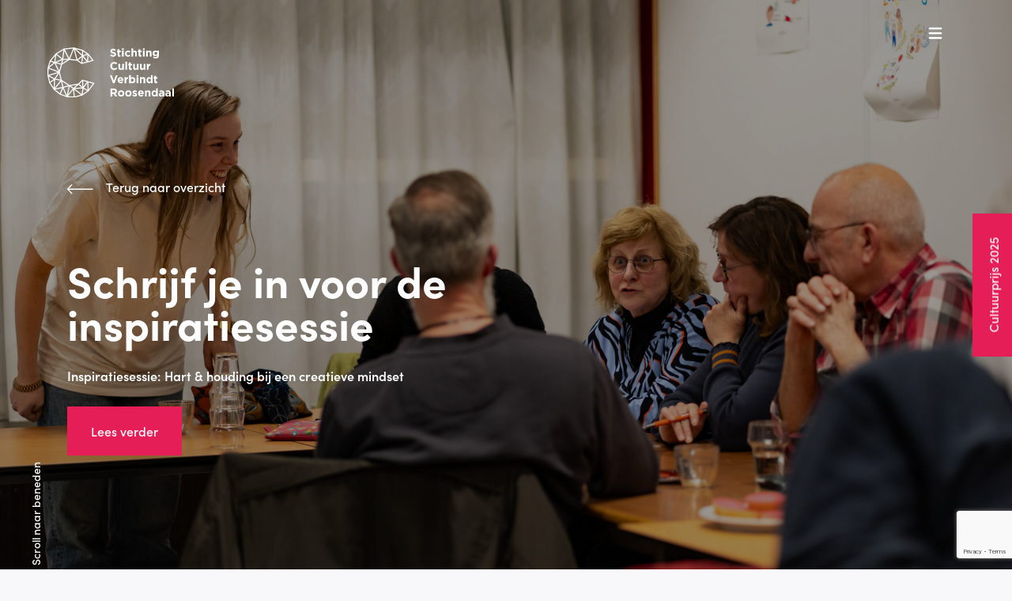

--- FILE ---
content_type: text/html; charset=UTF-8
request_url: https://cultuurverbindtroosendaal.nl/schrijf-je-in-voor-de-inspiratiesessie/
body_size: 13445
content:
<!doctype html>
<html lang="nl-NL">
<head>
    <meta charset="utf-8">
<script type="text/javascript">
/* <![CDATA[ */
var gform;gform||(document.addEventListener("gform_main_scripts_loaded",function(){gform.scriptsLoaded=!0}),document.addEventListener("gform/theme/scripts_loaded",function(){gform.themeScriptsLoaded=!0}),window.addEventListener("DOMContentLoaded",function(){gform.domLoaded=!0}),gform={domLoaded:!1,scriptsLoaded:!1,themeScriptsLoaded:!1,isFormEditor:()=>"function"==typeof InitializeEditor,callIfLoaded:function(o){return!(!gform.domLoaded||!gform.scriptsLoaded||!gform.themeScriptsLoaded&&!gform.isFormEditor()||(gform.isFormEditor()&&console.warn("The use of gform.initializeOnLoaded() is deprecated in the form editor context and will be removed in Gravity Forms 3.1."),o(),0))},initializeOnLoaded:function(o){gform.callIfLoaded(o)||(document.addEventListener("gform_main_scripts_loaded",()=>{gform.scriptsLoaded=!0,gform.callIfLoaded(o)}),document.addEventListener("gform/theme/scripts_loaded",()=>{gform.themeScriptsLoaded=!0,gform.callIfLoaded(o)}),window.addEventListener("DOMContentLoaded",()=>{gform.domLoaded=!0,gform.callIfLoaded(o)}))},hooks:{action:{},filter:{}},addAction:function(o,r,e,t){gform.addHook("action",o,r,e,t)},addFilter:function(o,r,e,t){gform.addHook("filter",o,r,e,t)},doAction:function(o){gform.doHook("action",o,arguments)},applyFilters:function(o){return gform.doHook("filter",o,arguments)},removeAction:function(o,r){gform.removeHook("action",o,r)},removeFilter:function(o,r,e){gform.removeHook("filter",o,r,e)},addHook:function(o,r,e,t,n){null==gform.hooks[o][r]&&(gform.hooks[o][r]=[]);var d=gform.hooks[o][r];null==n&&(n=r+"_"+d.length),gform.hooks[o][r].push({tag:n,callable:e,priority:t=null==t?10:t})},doHook:function(r,o,e){var t;if(e=Array.prototype.slice.call(e,1),null!=gform.hooks[r][o]&&((o=gform.hooks[r][o]).sort(function(o,r){return o.priority-r.priority}),o.forEach(function(o){"function"!=typeof(t=o.callable)&&(t=window[t]),"action"==r?t.apply(null,e):e[0]=t.apply(null,e)})),"filter"==r)return e[0]},removeHook:function(o,r,t,n){var e;null!=gform.hooks[o][r]&&(e=(e=gform.hooks[o][r]).filter(function(o,r,e){return!!(null!=n&&n!=o.tag||null!=t&&t!=o.priority)}),gform.hooks[o][r]=e)}});
/* ]]> */
</script>

    <meta http-equiv="x-ua-compatible" content="ie=edge">
    <meta name="viewport" content="width=device-width, initial-scale=1">

	<meta name='robots' content='index, follow, max-image-preview:large, max-snippet:-1, max-video-preview:-1' />

	<!-- This site is optimized with the Yoast SEO plugin v26.6 - https://yoast.com/wordpress/plugins/seo/ -->
	<title>Schrijf je in voor de inspiratiesessie - Cultuur Verbindt Roosendaal</title>
	<link rel="canonical" href="https://cultuurverbindtroosendaal.nl/schrijf-je-in-voor-de-inspiratiesessie/" />
	<meta property="og:locale" content="nl_NL" />
	<meta property="og:type" content="article" />
	<meta property="og:title" content="Schrijf je in voor de inspiratiesessie - Cultuur Verbindt Roosendaal" />
	<meta property="og:url" content="https://cultuurverbindtroosendaal.nl/schrijf-je-in-voor-de-inspiratiesessie/" />
	<meta property="og:site_name" content="Cultuur Verbindt Roosendaal" />
	<meta property="article:publisher" content="https://www.facebook.com/cultuurverbindtroosendaal/" />
	<meta property="article:published_time" content="2024-04-09T14:32:16+00:00" />
	<meta property="article:modified_time" content="2024-04-11T14:16:32+00:00" />
	<meta property="og:image" content="https://cultuurverbindtroosendaal.nl/app/uploads/2024/04/promofoto_Femke_en_Marieke-scaled-e1712673067451.jpg" />
	<meta property="og:image:width" content="1706" />
	<meta property="og:image:height" content="1706" />
	<meta property="og:image:type" content="image/jpeg" />
	<meta name="author" content="Aurelie" />
	<meta name="twitter:card" content="summary_large_image" />
	<meta name="twitter:label1" content="Geschreven door" />
	<meta name="twitter:data1" content="Aurelie" />
	<script type="application/ld+json" class="yoast-schema-graph">{"@context":"https://schema.org","@graph":[{"@type":"Article","@id":"https://cultuurverbindtroosendaal.nl/schrijf-je-in-voor-de-inspiratiesessie/#article","isPartOf":{"@id":"https://cultuurverbindtroosendaal.nl/schrijf-je-in-voor-de-inspiratiesessie/"},"author":{"name":"Aurelie","@id":"https://cultuurverbindtroosendaal.nl/#/schema/person/51ff31739656275dc50d90f5496e7e82"},"headline":"Schrijf je in voor de inspiratiesessie","datePublished":"2024-04-09T14:32:16+00:00","dateModified":"2024-04-11T14:16:32+00:00","mainEntityOfPage":{"@id":"https://cultuurverbindtroosendaal.nl/schrijf-je-in-voor-de-inspiratiesessie/"},"wordCount":6,"publisher":{"@id":"https://cultuurverbindtroosendaal.nl/#organization"},"image":{"@id":"https://cultuurverbindtroosendaal.nl/schrijf-je-in-voor-de-inspiratiesessie/#primaryimage"},"thumbnailUrl":"https://cultuurverbindtroosendaal.nl/app/uploads/2024/04/promofoto_Femke_en_Marieke-scaled-e1712673067451.jpg","articleSection":["Workshops"],"inLanguage":"nl-NL"},{"@type":"WebPage","@id":"https://cultuurverbindtroosendaal.nl/schrijf-je-in-voor-de-inspiratiesessie/","url":"https://cultuurverbindtroosendaal.nl/schrijf-je-in-voor-de-inspiratiesessie/","name":"Schrijf je in voor de inspiratiesessie - Cultuur Verbindt Roosendaal","isPartOf":{"@id":"https://cultuurverbindtroosendaal.nl/#website"},"primaryImageOfPage":{"@id":"https://cultuurverbindtroosendaal.nl/schrijf-je-in-voor-de-inspiratiesessie/#primaryimage"},"image":{"@id":"https://cultuurverbindtroosendaal.nl/schrijf-je-in-voor-de-inspiratiesessie/#primaryimage"},"thumbnailUrl":"https://cultuurverbindtroosendaal.nl/app/uploads/2024/04/promofoto_Femke_en_Marieke-scaled-e1712673067451.jpg","datePublished":"2024-04-09T14:32:16+00:00","dateModified":"2024-04-11T14:16:32+00:00","breadcrumb":{"@id":"https://cultuurverbindtroosendaal.nl/schrijf-je-in-voor-de-inspiratiesessie/#breadcrumb"},"inLanguage":"nl-NL","potentialAction":[{"@type":"ReadAction","target":["https://cultuurverbindtroosendaal.nl/schrijf-je-in-voor-de-inspiratiesessie/"]}]},{"@type":"ImageObject","inLanguage":"nl-NL","@id":"https://cultuurverbindtroosendaal.nl/schrijf-je-in-voor-de-inspiratiesessie/#primaryimage","url":"https://cultuurverbindtroosendaal.nl/app/uploads/2024/04/promofoto_Femke_en_Marieke-scaled-e1712673067451.jpg","contentUrl":"https://cultuurverbindtroosendaal.nl/app/uploads/2024/04/promofoto_Femke_en_Marieke-scaled-e1712673067451.jpg","width":1706,"height":1706},{"@type":"BreadcrumbList","@id":"https://cultuurverbindtroosendaal.nl/schrijf-je-in-voor-de-inspiratiesessie/#breadcrumb","itemListElement":[{"@type":"ListItem","position":1,"name":"Home","item":"https://cultuurverbindtroosendaal.nl/"},{"@type":"ListItem","position":2,"name":"Nieuws","item":"https://cultuurverbindtroosendaal.nl/nieuws/"},{"@type":"ListItem","position":3,"name":"Schrijf je in voor de inspiratiesessie"}]},{"@type":"WebSite","@id":"https://cultuurverbindtroosendaal.nl/#website","url":"https://cultuurverbindtroosendaal.nl/","name":"Cultuur Verbindt Roosendaal","description":"","publisher":{"@id":"https://cultuurverbindtroosendaal.nl/#organization"},"potentialAction":[{"@type":"SearchAction","target":{"@type":"EntryPoint","urlTemplate":"https://cultuurverbindtroosendaal.nl/?s={search_term_string}"},"query-input":{"@type":"PropertyValueSpecification","valueRequired":true,"valueName":"search_term_string"}}],"inLanguage":"nl-NL"},{"@type":"Organization","@id":"https://cultuurverbindtroosendaal.nl/#organization","name":"Cultuur Verbindt Roosendaal","url":"https://cultuurverbindtroosendaal.nl/","logo":{"@type":"ImageObject","inLanguage":"nl-NL","@id":"https://cultuurverbindtroosendaal.nl/#/schema/logo/image/","url":"https://cultuurverbindtroosendaal.nl/app/uploads/2022/06/Rectangle-915-1.png","contentUrl":"https://cultuurverbindtroosendaal.nl/app/uploads/2022/06/Rectangle-915-1.png","width":1310,"height":700,"caption":"Cultuur Verbindt Roosendaal"},"image":{"@id":"https://cultuurverbindtroosendaal.nl/#/schema/logo/image/"},"sameAs":["https://www.facebook.com/cultuurverbindtroosendaal/"]},{"@type":"Person","@id":"https://cultuurverbindtroosendaal.nl/#/schema/person/51ff31739656275dc50d90f5496e7e82","name":"Aurelie","image":{"@type":"ImageObject","inLanguage":"nl-NL","@id":"https://cultuurverbindtroosendaal.nl/#/schema/person/image/","url":"https://secure.gravatar.com/avatar/6540c02c92fde308007e8f3e1d9ac7f8519dc6a9c0ce3f8b241b672d57b40c66?s=96&d=mm&r=g","contentUrl":"https://secure.gravatar.com/avatar/6540c02c92fde308007e8f3e1d9ac7f8519dc6a9c0ce3f8b241b672d57b40c66?s=96&d=mm&r=g","caption":"Aurelie"},"url":"https://cultuurverbindtroosendaal.nl/author/aurelie/"}]}</script>
	<!-- / Yoast SEO plugin. -->


<style id='wp-img-auto-sizes-contain-inline-css' type='text/css'>
img:is([sizes=auto i],[sizes^="auto," i]){contain-intrinsic-size:3000px 1500px}
/*# sourceURL=wp-img-auto-sizes-contain-inline-css */
</style>
<link rel='stylesheet' id='fo-cus-css-css' href='https://cultuurverbindtroosendaal.nl/app/themes/cultuurverbindtroosendaal/dist/css/main.css?id=3e6446424f6b0a73c1817e27495373ab' type='text/css' media='all' />
<link rel="icon" href="https://cultuurverbindtroosendaal.nl/app/uploads/2022/07/cropped-logo-1.png" sizes="32x32" />
<link rel="icon" href="https://cultuurverbindtroosendaal.nl/app/uploads/2022/07/cropped-logo-1.png" sizes="192x192" />
<link rel="apple-touch-icon" href="https://cultuurverbindtroosendaal.nl/app/uploads/2022/07/cropped-logo-1.png" />
<meta name="msapplication-TileImage" content="https://cultuurverbindtroosendaal.nl/app/uploads/2022/07/cropped-logo-1.png" />
		<style type="text/css" id="wp-custom-css">
			.header__navigation>li>a {
	font-size: 1.125rem;
}

.page-id-981 .c-form-multistep__content .c-form-multistep__form{
	display: none;
	
}

.c-contact-cta .gform_wrapper .gform_footer.top_label {
    display: block !important;
}

.c-contact-cta .gform_wrapper .gform_footer input[type="submit"] {
        background: var(--color-primary);
	align-items: center;
    color: #fff;
    display: inline-flex;
    justify-content: center;
    padding: 20px 30px;
}



@media (min-width: 768px){
	
	.post-type-archive-project .card-project{
		height: auto;
		width: 100%;
		aspect-ratio: 1;
	
} 
	
}

@media (max-width: 767px){

	.post-type-archive-project .card-project img{
		position: absolute;
    height: 100%;
		
} 
	
}

@media (min-width: 1200px){
	.c-project-slider .card-project{
		aspect-ratio: 1;
    
}
}

.c-projects .facetwp-filters {
	margin-bottom:30px;
}

.c-form-multistep__menu li a {
	color: #FFF !important;
}

.tingle-modal--visible {
    display: none !important;
}

.tingle-enabled {
	position: initial !important;
    overflow: initial !important;
	    overflow-x: hidden !important;

}		</style>
		
    <!-- Google Tag Manager -->
    <script>(function(w,d,s,l,i){w[l]=w[l]||[];w[l].push({'gtm.start':
                new Date().getTime(),event:'gtm.js'});var f=d.getElementsByTagName(s)[0],
            j=d.createElement(s),dl=l!='dataLayer'?'&l='+l:'';j.async=true;j.src=
            'https://www.googletagmanager.com/gtm.js?id='+i+dl;f.parentNode.insertBefore(j,f);
        })(window,document,'script','dataLayer','GTM-N7NH4LC');</script>
    <!-- End Google Tag Manager -->
<style id='global-styles-inline-css' type='text/css'>
:root{--wp--preset--aspect-ratio--square: 1;--wp--preset--aspect-ratio--4-3: 4/3;--wp--preset--aspect-ratio--3-4: 3/4;--wp--preset--aspect-ratio--3-2: 3/2;--wp--preset--aspect-ratio--2-3: 2/3;--wp--preset--aspect-ratio--16-9: 16/9;--wp--preset--aspect-ratio--9-16: 9/16;--wp--preset--color--black: #000000;--wp--preset--color--cyan-bluish-gray: #abb8c3;--wp--preset--color--white: #ffffff;--wp--preset--color--pale-pink: #f78da7;--wp--preset--color--vivid-red: #cf2e2e;--wp--preset--color--luminous-vivid-orange: #ff6900;--wp--preset--color--luminous-vivid-amber: #fcb900;--wp--preset--color--light-green-cyan: #7bdcb5;--wp--preset--color--vivid-green-cyan: #00d084;--wp--preset--color--pale-cyan-blue: #8ed1fc;--wp--preset--color--vivid-cyan-blue: #0693e3;--wp--preset--color--vivid-purple: #9b51e0;--wp--preset--gradient--vivid-cyan-blue-to-vivid-purple: linear-gradient(135deg,rgb(6,147,227) 0%,rgb(155,81,224) 100%);--wp--preset--gradient--light-green-cyan-to-vivid-green-cyan: linear-gradient(135deg,rgb(122,220,180) 0%,rgb(0,208,130) 100%);--wp--preset--gradient--luminous-vivid-amber-to-luminous-vivid-orange: linear-gradient(135deg,rgb(252,185,0) 0%,rgb(255,105,0) 100%);--wp--preset--gradient--luminous-vivid-orange-to-vivid-red: linear-gradient(135deg,rgb(255,105,0) 0%,rgb(207,46,46) 100%);--wp--preset--gradient--very-light-gray-to-cyan-bluish-gray: linear-gradient(135deg,rgb(238,238,238) 0%,rgb(169,184,195) 100%);--wp--preset--gradient--cool-to-warm-spectrum: linear-gradient(135deg,rgb(74,234,220) 0%,rgb(151,120,209) 20%,rgb(207,42,186) 40%,rgb(238,44,130) 60%,rgb(251,105,98) 80%,rgb(254,248,76) 100%);--wp--preset--gradient--blush-light-purple: linear-gradient(135deg,rgb(255,206,236) 0%,rgb(152,150,240) 100%);--wp--preset--gradient--blush-bordeaux: linear-gradient(135deg,rgb(254,205,165) 0%,rgb(254,45,45) 50%,rgb(107,0,62) 100%);--wp--preset--gradient--luminous-dusk: linear-gradient(135deg,rgb(255,203,112) 0%,rgb(199,81,192) 50%,rgb(65,88,208) 100%);--wp--preset--gradient--pale-ocean: linear-gradient(135deg,rgb(255,245,203) 0%,rgb(182,227,212) 50%,rgb(51,167,181) 100%);--wp--preset--gradient--electric-grass: linear-gradient(135deg,rgb(202,248,128) 0%,rgb(113,206,126) 100%);--wp--preset--gradient--midnight: linear-gradient(135deg,rgb(2,3,129) 0%,rgb(40,116,252) 100%);--wp--preset--font-size--small: 13px;--wp--preset--font-size--medium: 20px;--wp--preset--font-size--large: 36px;--wp--preset--font-size--x-large: 42px;--wp--preset--spacing--20: 0.44rem;--wp--preset--spacing--30: 0.67rem;--wp--preset--spacing--40: 1rem;--wp--preset--spacing--50: 1.5rem;--wp--preset--spacing--60: 2.25rem;--wp--preset--spacing--70: 3.38rem;--wp--preset--spacing--80: 5.06rem;--wp--preset--shadow--natural: 6px 6px 9px rgba(0, 0, 0, 0.2);--wp--preset--shadow--deep: 12px 12px 50px rgba(0, 0, 0, 0.4);--wp--preset--shadow--sharp: 6px 6px 0px rgba(0, 0, 0, 0.2);--wp--preset--shadow--outlined: 6px 6px 0px -3px rgb(255, 255, 255), 6px 6px rgb(0, 0, 0);--wp--preset--shadow--crisp: 6px 6px 0px rgb(0, 0, 0);}:where(.is-layout-flex){gap: 0.5em;}:where(.is-layout-grid){gap: 0.5em;}body .is-layout-flex{display: flex;}.is-layout-flex{flex-wrap: wrap;align-items: center;}.is-layout-flex > :is(*, div){margin: 0;}body .is-layout-grid{display: grid;}.is-layout-grid > :is(*, div){margin: 0;}:where(.wp-block-columns.is-layout-flex){gap: 2em;}:where(.wp-block-columns.is-layout-grid){gap: 2em;}:where(.wp-block-post-template.is-layout-flex){gap: 1.25em;}:where(.wp-block-post-template.is-layout-grid){gap: 1.25em;}.has-black-color{color: var(--wp--preset--color--black) !important;}.has-cyan-bluish-gray-color{color: var(--wp--preset--color--cyan-bluish-gray) !important;}.has-white-color{color: var(--wp--preset--color--white) !important;}.has-pale-pink-color{color: var(--wp--preset--color--pale-pink) !important;}.has-vivid-red-color{color: var(--wp--preset--color--vivid-red) !important;}.has-luminous-vivid-orange-color{color: var(--wp--preset--color--luminous-vivid-orange) !important;}.has-luminous-vivid-amber-color{color: var(--wp--preset--color--luminous-vivid-amber) !important;}.has-light-green-cyan-color{color: var(--wp--preset--color--light-green-cyan) !important;}.has-vivid-green-cyan-color{color: var(--wp--preset--color--vivid-green-cyan) !important;}.has-pale-cyan-blue-color{color: var(--wp--preset--color--pale-cyan-blue) !important;}.has-vivid-cyan-blue-color{color: var(--wp--preset--color--vivid-cyan-blue) !important;}.has-vivid-purple-color{color: var(--wp--preset--color--vivid-purple) !important;}.has-black-background-color{background-color: var(--wp--preset--color--black) !important;}.has-cyan-bluish-gray-background-color{background-color: var(--wp--preset--color--cyan-bluish-gray) !important;}.has-white-background-color{background-color: var(--wp--preset--color--white) !important;}.has-pale-pink-background-color{background-color: var(--wp--preset--color--pale-pink) !important;}.has-vivid-red-background-color{background-color: var(--wp--preset--color--vivid-red) !important;}.has-luminous-vivid-orange-background-color{background-color: var(--wp--preset--color--luminous-vivid-orange) !important;}.has-luminous-vivid-amber-background-color{background-color: var(--wp--preset--color--luminous-vivid-amber) !important;}.has-light-green-cyan-background-color{background-color: var(--wp--preset--color--light-green-cyan) !important;}.has-vivid-green-cyan-background-color{background-color: var(--wp--preset--color--vivid-green-cyan) !important;}.has-pale-cyan-blue-background-color{background-color: var(--wp--preset--color--pale-cyan-blue) !important;}.has-vivid-cyan-blue-background-color{background-color: var(--wp--preset--color--vivid-cyan-blue) !important;}.has-vivid-purple-background-color{background-color: var(--wp--preset--color--vivid-purple) !important;}.has-black-border-color{border-color: var(--wp--preset--color--black) !important;}.has-cyan-bluish-gray-border-color{border-color: var(--wp--preset--color--cyan-bluish-gray) !important;}.has-white-border-color{border-color: var(--wp--preset--color--white) !important;}.has-pale-pink-border-color{border-color: var(--wp--preset--color--pale-pink) !important;}.has-vivid-red-border-color{border-color: var(--wp--preset--color--vivid-red) !important;}.has-luminous-vivid-orange-border-color{border-color: var(--wp--preset--color--luminous-vivid-orange) !important;}.has-luminous-vivid-amber-border-color{border-color: var(--wp--preset--color--luminous-vivid-amber) !important;}.has-light-green-cyan-border-color{border-color: var(--wp--preset--color--light-green-cyan) !important;}.has-vivid-green-cyan-border-color{border-color: var(--wp--preset--color--vivid-green-cyan) !important;}.has-pale-cyan-blue-border-color{border-color: var(--wp--preset--color--pale-cyan-blue) !important;}.has-vivid-cyan-blue-border-color{border-color: var(--wp--preset--color--vivid-cyan-blue) !important;}.has-vivid-purple-border-color{border-color: var(--wp--preset--color--vivid-purple) !important;}.has-vivid-cyan-blue-to-vivid-purple-gradient-background{background: var(--wp--preset--gradient--vivid-cyan-blue-to-vivid-purple) !important;}.has-light-green-cyan-to-vivid-green-cyan-gradient-background{background: var(--wp--preset--gradient--light-green-cyan-to-vivid-green-cyan) !important;}.has-luminous-vivid-amber-to-luminous-vivid-orange-gradient-background{background: var(--wp--preset--gradient--luminous-vivid-amber-to-luminous-vivid-orange) !important;}.has-luminous-vivid-orange-to-vivid-red-gradient-background{background: var(--wp--preset--gradient--luminous-vivid-orange-to-vivid-red) !important;}.has-very-light-gray-to-cyan-bluish-gray-gradient-background{background: var(--wp--preset--gradient--very-light-gray-to-cyan-bluish-gray) !important;}.has-cool-to-warm-spectrum-gradient-background{background: var(--wp--preset--gradient--cool-to-warm-spectrum) !important;}.has-blush-light-purple-gradient-background{background: var(--wp--preset--gradient--blush-light-purple) !important;}.has-blush-bordeaux-gradient-background{background: var(--wp--preset--gradient--blush-bordeaux) !important;}.has-luminous-dusk-gradient-background{background: var(--wp--preset--gradient--luminous-dusk) !important;}.has-pale-ocean-gradient-background{background: var(--wp--preset--gradient--pale-ocean) !important;}.has-electric-grass-gradient-background{background: var(--wp--preset--gradient--electric-grass) !important;}.has-midnight-gradient-background{background: var(--wp--preset--gradient--midnight) !important;}.has-small-font-size{font-size: var(--wp--preset--font-size--small) !important;}.has-medium-font-size{font-size: var(--wp--preset--font-size--medium) !important;}.has-large-font-size{font-size: var(--wp--preset--font-size--large) !important;}.has-x-large-font-size{font-size: var(--wp--preset--font-size--x-large) !important;}
/*# sourceURL=global-styles-inline-css */
</style>
<link rel='stylesheet' id='gform_basic-css' href='https://cultuurverbindtroosendaal.nl/app/plugins/gravityforms/assets/css/dist/basic.min.css?ver=2.9.24' type='text/css' media='all' />
<link rel='stylesheet' id='gform_theme_components-css' href='https://cultuurverbindtroosendaal.nl/app/plugins/gravityforms/assets/css/dist/theme-components.min.css?ver=2.9.24' type='text/css' media='all' />
<link rel='stylesheet' id='gform_theme-css' href='https://cultuurverbindtroosendaal.nl/app/plugins/gravityforms/assets/css/dist/theme.min.css?ver=2.9.24' type='text/css' media='all' />
</head><body class="wp-singular post-template-default single single-post postid-1867 single-format-standard wp-theme-cultuurverbindtroosendaal schrijf-je-in-voor-de-inspiratiesessie">
<!-- Google Tag Manager (noscript) -->
<noscript><iframe src="https://www.googletagmanager.com/ns.html?id=GTM-N7NH4LC"
                  height="0" width="0" style="display:none;visibility:hidden"></iframe></noscript>
<!-- End Google Tag Manager (noscript) -->
<div class="offcanvas">
    <div class="offcanvas__container">
        <div class="offcanvas__header">
            <a class="offcanvas__logo" href="https://cultuurverbindtroosendaal.nl/">
                <img src="https://cultuurverbindtroosendaal.nl/app/themes/cultuurverbindtroosendaal/dist/images/logo-footer.svg" alt="Cultuur Verbindt Roosendaal">
            </a>

            <button class="offcanvas__toggle offcanvas-toggle">
                <svg height="24" width="24" fill="currentColor" viewBox="0 0 20 20" xmlns="http://www.w3.org/2000/svg">
                    <path fill-rule="evenodd" d="M4.293 4.293a1 1 0 011.414 0L10 8.586l4.293-4.293a1 1 0 111.414 1.414L11.414 10l4.293 4.293a1 1 0 01-1.414 1.414L10 11.414l-4.293 4.293a1 1 0 01-1.414-1.414L8.586 10 4.293 5.707a1 1 0 010-1.414z" clip-rule="evenodd"></path>
                </svg>
            </button>
        </div>

        <ul class="offcanvas__navigation">
                            <li id="menu-item-157" class="menu-item menu-item-type-post_type menu-item-object-page menu-item-157"><a href="https://cultuurverbindtroosendaal.nl/over-ons/">Over ons</a></li>
<li id="menu-item-848" class="menu-item menu-item-type-post_type menu-item-object-page current_page_parent menu-item-848"><a href="https://cultuurverbindtroosendaal.nl/nieuws/">Nieuws</a></li>
<li id="menu-item-303" class="menu-item menu-item-type-post_type menu-item-object-page menu-item-303"><a href="https://cultuurverbindtroosendaal.nl/financiering-aanvragen/">Financieringen</a></li>
<li id="menu-item-847" class="menu-item menu-item-type-post_type_archive menu-item-object-project menu-item-847"><a href="https://cultuurverbindtroosendaal.nl/projecten/">Projecten</a></li>
<li id="menu-item-1234" class="menu-item menu-item-type-custom menu-item-object-custom menu-item-1234"><a href="https://cultuurverbindtroosendaal.nl/downloads/">Downloads</a></li>
<li id="menu-item-285" class="menu-item menu-item-type-post_type menu-item-object-page menu-item-285"><a href="https://cultuurverbindtroosendaal.nl/contact/">Contact</a></li>
                    </ul>
    </div>
</div>
<div class="header">
  <div class="header__wrapper">
    <a class="header__logo" href="https://cultuurverbindtroosendaal.nl/"><img src="https://cultuurverbindtroosendaal.nl/app/themes/cultuurverbindtroosendaal/dist/images/logo.svg" alt="Logo"></a>

    <div class="container-xl">
      <ul class="header__navigation">
                        <li class="menu-item menu-item-type-post_type menu-item-object-page menu-item-157"><a href="https://cultuurverbindtroosendaal.nl/over-ons/">Over ons</a></li>
<li class="menu-item menu-item-type-post_type menu-item-object-page current_page_parent menu-item-848"><a href="https://cultuurverbindtroosendaal.nl/nieuws/">Nieuws</a></li>
<li class="menu-item menu-item-type-post_type menu-item-object-page menu-item-303"><a href="https://cultuurverbindtroosendaal.nl/financiering-aanvragen/">Financieringen</a></li>
<li class="menu-item menu-item-type-post_type_archive menu-item-object-project menu-item-847"><a href="https://cultuurverbindtroosendaal.nl/projecten/">Projecten</a></li>
<li class="menu-item menu-item-type-custom menu-item-object-custom menu-item-1234"><a href="https://cultuurverbindtroosendaal.nl/downloads/">Downloads</a></li>
<li class="menu-item menu-item-type-post_type menu-item-object-page menu-item-285"><a href="https://cultuurverbindtroosendaal.nl/contact/">Contact</a></li>
                </ul>

      <button class="header__toggle offcanvas-toggle">
        <svg height="24" width="24" fill="currentColor" viewBox="0 0 20 20" xmlns="http://www.w3.org/2000/svg">
          <path fill-rule="evenodd" d="M3 5a1 1 0 011-1h12a1 1 0 110 2H4a1 1 0 01-1-1zM3 10a1 1 0 011-1h12a1 1 0 110 2H4a1 1 0 01-1-1zM3 15a1 1 0 011-1h12a1 1 0 110 2H4a1 1 0 01-1-1z" clip-rule="evenodd"></path>
        </svg>
      </button>
    </div>

        <a href="https://cultuurverbindtroosendaal.nl/agenda" class="header__cta">
      <svg xmlns="http://www.w3.org/2000/svg" width="20" height="20.699" viewBox="0 0 20 20.699">
        <g id="Group_386" data-name="Group 386" transform="translate(0.25 0.949)">
          <g id="Group_387" data-name="Group 387">
            <line id="Line_34" data-name="Line 34" y2="4.398" transform="translate(5.25 0.051)" fill="none" stroke="#fff" stroke-linecap="round" stroke-linejoin="round" stroke-width="2"/>
            <line id="Line_35" data-name="Line 35" y2="4.398" transform="translate(14.25 0.051)" fill="none" stroke="#fff" stroke-linecap="round" stroke-linejoin="round" stroke-width="2"/>
            <line id="Line_36" data-name="Line 36" x1="18" transform="translate(0.75 8.25)" fill="none" stroke="#fff" stroke-linecap="round" stroke-linejoin="round" stroke-width="2"/>
            <rect id="Rectangle_1020" data-name="Rectangle 1020" width="18" height="16.5" rx="3" transform="translate(0.75 2.25)" fill="none" stroke="#fff" stroke-linecap="round" stroke-linejoin="round" stroke-width="2"/>
          </g>
        </g>
      </svg>

        Agenda    </a>
      </div>
</div>
  <div class="sticky-label">
    <a class="page-label" href="https://www.cultuurprijsroosendaal.nl" target="_blank">Cultuurprijs 2025</a>
  </div>



    <div class="c-hero-page c-hero-page--has-overlay" data-background="https://cultuurverbindtroosendaal.nl/app/uploads/2024/04/GeertjePhotography-09552-scaled.jpg" >
        <div class="c-hero-page__inner">
            <div class="container">
                <div class="c-hero-page__arrow">
                    <a href="/nieuws" ><img src="https://cultuurverbindtroosendaal.nl/app/themes/cultuurverbindtroosendaal/dist/images/arrow-white-left.svg" alt="" class="pr-3">Terug naar overzicht</a>
                </div>
                <div class="row">
                    <div class="col-12 col-lg-8">
                        <h1>Schrijf je in voor de inspiratiesessie</h1>
<p style="font-weight: 400;"><strong>Inspiratiesessie: Hart &amp; houding bij een creatieve mindset</strong></p>
                    </div>
                </div>
                <a href="#readmore" class="btn btn--primary mt-4" id="readmore">Lees verder</a>

            </div>
        </div>

        <div class="c-hero-page__scroll">
            <div class="c-hero-page__scroll-arrow">
                <img src="https://cultuurverbindtroosendaal.nl/app/themes/cultuurverbindtroosendaal/dist/images/icon-arrow-left.svg" alt="">
            </div>

            <p>Scroll naar beneden</p>
        </div>

    </div>

    <div class="container single-container-post p-0">
        <div class="single-wrapper">
            <div class="stack" style="--spacing: 50px;">
                                                            
    <div class="c-content">
        <div class="container">
            <p style="font-weight: 400;"><strong>Inspiratiesessie: Hart &amp; houding bij een creatieve mindset</strong></p>
<p style="font-weight: 400;">Wat is creativiteit? Hoe ziet het creatieve proces eruit? Wat helpt je creatiever in het leven te staan? In deze inspiratiesessie maken documentairemaker Marieke de Bra en schrijver Femke Deckers het creatieve proces expliciet. Je leert de theorie achter creativiteit en ontdekt hoe je een creatieve houding ontwikkelt en deze (nog) beter in kan zetten. In deze inspirerende, en vooral afwisselende, middag vol film, praktische oefeningen en prikkelende vragen, maak je weer contact met je innerlijke vlam en krijg je inzicht in blokkades. Je stapt buiten je eigen denkkaders en vergroot je creatief zelfvertrouwen.</p>
<p style="font-weight: 400;"><strong>Wat gaan we doen?</strong></p>
<p style="font-weight: 400;">Ter inspiratie openen we de sessie met de documentaire Mama van Marieke, gevolgd door een participerend gesprek over haar creatieve proces. Daarna geeft Femke een kort ‘college’ over de theorie achter creativiteit. Na een kleine pauze ga je in het tweede deel zelf aan de slag met een eigen thema, uitdaging of vraagstuk.</p>
<p style="font-weight: 400;"><strong>Wat levert het je op?</strong></p>
<p style="font-weight: 400;">Je leert hoe creativiteit werkt, hoe je het ontwikkelt, en hoe je het vervolgens in kan zetten om een artistiek project of levensvragen aan te gaan. De theorie van Femke is terug te vinden in haar boek ‘Schroef jezelf los’, welke na de sessie met grote korting verkrijgbaar is.</p>
<p style="font-weight: 400;"><strong>Voor wie?<br />
</strong>Wil jij je creatief zelfvertrouwen vergroten? Zoek jij handvatten om creatiever met situaties om te gaan? Ben je benieuwd wat creatief denken is? Wil je jezelf als maker, mens, of elkaar binnen de vereniging beter leren kennen en anders naar vraagstukken kunnen kijken? Wil je je eigen creatieve vuurtje weer even voelen? Dan is deze sessie echt iets voor jou!</p>
<p style="font-weight: 400;"><strong>Femke Deckers </strong></p>
<p style="font-weight: 400;">Femke is trainer in creatief zelfvertrouwen, auteur van het boek ‘Schroef jezelf los’ en staat op podia met het theatercollege ‘De kracht van de creatieve mindset’. Het boek en voorstelling zijn het resultaat van een revalidatieproces na een zware rugoperatie, waar ze uitkwam met een incomplete dwarslaesie &#8211; en van herstelde. Ze laat zien hoe een creatieve mindset je helpt als je lijf of leven vastzit. Femkes boodschap: als je durft te experimenteren met denkpatronen, opent zich een wereld aan mogelijkheden.</p>
<p style="font-weight: 400;"><strong>Marieke de Bra</strong><br />
Marieke is documentaireregisseur en fotograaf, gespecialiseerd in het vertellen van persoonlijke verhalen voor o.a Volkskrant Magazine. In 2015 maakte zij haar eerste film, ‘Mama’, waarin zij op zoek gaat naar verbinding met zichzelf en haar ouders, die op dat moment nog dansleraren zijn in Roosendaal. Mama is een zelfportret over liefdesangst, paaldansambities en het besluit alles te laten zien in een dans over pijn, hoop en kracht. De Bra gebruikte haar choreografie en het filmmaken als middel voor introspectie.<br />
<a href="https://youtu.be/J_vIvSfmaZY?si=kMB9mL2QZLCNkHSL"><span style="color: #c90c0c;">Bekijk de trailer van Mama</span><br />
</a></p>
<p style="font-weight: 400;">De inspiratiesessie Hart &amp; houding bij een creatieve mindset vindt plaats op donderdag  30 mei 2024, van 13.00 tot 17.00 uur in Cultuurhuis Bovendonk. Aanmelden kan via <a href="mailto:info@cultuurverbindtroosendaal.nl">herman@cultuurverbindtroosendaal.nl</a> .</p>
        </div>
    </div>



                                                </div>
        </div>

        
            </div>

<div class="cta">
    <div class="single-container-post container">
        <div class="row">
            <div class="col-lg-10">
                <h2>Ook een project starten? Neem contact met ons op. Wij zijn er voor jou! </h2>
            </div>
            <div class="col-lg-2 text-right-lg align-self-center pt-4 pt-lg-0">
                                    <a class="btn btn--secondary" style="width: fit-content" href="https://cultuurverbindtroosendaal.nl/contact/">Start jouw project</a>
                            </div>
        </div>
    </div>
</div><div class="footer">
    <div class="footer__navigation">
        <div class="single-container-post container">
            <div class="row">
                <div class="footer__sidebar-1 col-12 col-md-12 col-lg-3">
                    <h2 class="h3">Wij zijn er voor jou.</h2>

                    <div class="footer__sidebar-1__logo">
                        <a href="https://cultuurverbindtroosendaal.nl" class="d-block mt-2 footer__logo">
                            <img src="https://cultuurverbindtroosendaal.nl/app/themes/cultuurverbindtroosendaal/dist/images/logo-footer.svg" alt="Cultuur Verbindt Roosendaal">
                        </a>
                        <p>Stichting Cultuur Verbindt Roosendaal</p>
                    </div>
                </div>
                <div class="footer__sidebar-footer-1 col-12 col-md-4 col-lg-3">
                    <section class="widget nav_menu-2 widget_nav_menu"><h3>Ga snel naar</h3><div class="menu-footer-1-ga-snel-naar-container"><ul id="menu-footer-1-ga-snel-naar" class="menu"><li id="menu-item-464" class="menu-item menu-item-type-post_type menu-item-object-page menu-item-home menu-item-464"><a href="https://cultuurverbindtroosendaal.nl/">Home</a></li>
<li id="menu-item-463" class="menu-item menu-item-type-post_type menu-item-object-page menu-item-463"><a href="https://cultuurverbindtroosendaal.nl/over-ons/">Over ons</a></li>
<li id="menu-item-462" class="menu-item menu-item-type-post_type menu-item-object-page menu-item-462"><a href="https://cultuurverbindtroosendaal.nl/financiering-aanvragen/">Financiering</a></li>
<li id="menu-item-849" class="menu-item menu-item-type-post_type menu-item-object-page current_page_parent menu-item-849"><a href="https://cultuurverbindtroosendaal.nl/nieuws/">Actueel</a></li>
<li id="menu-item-850" class="menu-item menu-item-type-post_type_archive menu-item-object-project menu-item-850"><a href="https://cultuurverbindtroosendaal.nl/projecten/">Projecten</a></li>
<li id="menu-item-852" class="menu-item menu-item-type-post_type_archive menu-item-object-download menu-item-852"><a href="https://cultuurverbindtroosendaal.nl/downloads/">Downloads</a></li>
<li id="menu-item-851" class="menu-item menu-item-type-post_type menu-item-object-page menu-item-851"><a href="https://cultuurverbindtroosendaal.nl/contact/">Contact</a></li>
</ul></div></section>                </div>
                <div class="footer__sidebar-footer-2 col-12 col-md-4 col-lg-3">
                    <section class="widget text-2 widget_text"><h3>Contactgegevens</h3>			<div class="textwidget"><p>Cultuurhuis Bovendonk,<br />
lokaal 1.19 (eerste verdieping)<br />
Bovendonk 111<br />
4707 ZH Roosendaal</p>
<p><a href="mailto:info@cultuurverbindtroosendaal.nl">info@cultuurverbindtroosendaal.nl</a></p>
</div>
		</section>                </div>
                <div class="footer__sidebar-footer-3 col-12 col-md-4 col-lg-3">
                    <div class="footer__sidebar-widget-3">
                        <section class="widget gform_widget-2 gform_widget"><h3>Nieuwsbrief</h3><script type="text/javascript" src="https://cultuurverbindtroosendaal.nl/wp/wp-includes/js/dist/dom-ready.min.js?ver=f77871ff7694fffea381" id="wp-dom-ready-js"></script>
<script type="text/javascript" src="https://cultuurverbindtroosendaal.nl/wp/wp-includes/js/dist/hooks.min.js?ver=dd5603f07f9220ed27f1" id="wp-hooks-js"></script>
<script type="text/javascript" src="https://cultuurverbindtroosendaal.nl/wp/wp-includes/js/dist/i18n.min.js?ver=c26c3dc7bed366793375" id="wp-i18n-js"></script>
<script type="text/javascript" id="wp-i18n-js-after">
/* <![CDATA[ */
wp.i18n.setLocaleData( { 'text direction\u0004ltr': [ 'ltr' ] } );
//# sourceURL=wp-i18n-js-after
/* ]]> */
</script>
<script type="text/javascript" id="wp-a11y-js-translations">
/* <![CDATA[ */
( function( domain, translations ) {
	var localeData = translations.locale_data[ domain ] || translations.locale_data.messages;
	localeData[""].domain = domain;
	wp.i18n.setLocaleData( localeData, domain );
} )( "default", {"translation-revision-date":"2025-12-02 13:18:27+0000","generator":"GlotPress\/4.0.3","domain":"messages","locale_data":{"messages":{"":{"domain":"messages","plural-forms":"nplurals=2; plural=n != 1;","lang":"nl"},"Notifications":["Meldingen"]}},"comment":{"reference":"wp-includes\/js\/dist\/a11y.js"}} );
//# sourceURL=wp-a11y-js-translations
/* ]]> */
</script>
<script type="text/javascript" src="https://cultuurverbindtroosendaal.nl/wp/wp-includes/js/dist/a11y.min.js?ver=cb460b4676c94bd228ed" id="wp-a11y-js"></script>
<script type="text/javascript" src="https://cultuurverbindtroosendaal.nl/wp/wp-includes/js/jquery/jquery.min.js?ver=3.7.1" id="jquery-core-js"></script>
<script type="text/javascript" src="https://cultuurverbindtroosendaal.nl/wp/wp-includes/js/jquery/jquery-migrate.min.js?ver=3.4.1" id="jquery-migrate-js"></script>
<script type="text/javascript" defer='defer' src="https://cultuurverbindtroosendaal.nl/app/plugins/gravityforms/js/jquery.json.min.js?ver=2.9.24" id="gform_json-js"></script>
<script type="text/javascript" id="gform_gravityforms-js-extra">
/* <![CDATA[ */
var gform_i18n = {"datepicker":{"days":{"monday":"Ma","tuesday":"Di","wednesday":"Wo","thursday":"Do","friday":"Vr","saturday":"Za","sunday":"Zo"},"months":{"january":"Januari","february":"Februari","march":"Maart","april":"April","may":"Mei","june":"Juni","july":"Juli","august":"Augustus","september":"September","october":"Oktober","november":"November","december":"December"},"firstDay":1,"iconText":"Selecteer een datum"}};
var gf_legacy_multi = [];
var gform_gravityforms = {"strings":{"invalid_file_extension":"Dit bestandstype is niet toegestaan. Moet \u00e9\u00e9n van de volgende zijn:","delete_file":"Dit bestand verwijderen","in_progress":"in behandeling","file_exceeds_limit":"Bestand overschrijdt limiet bestandsgrootte","illegal_extension":"Dit type bestand is niet toegestaan.","max_reached":"Maximale aantal bestanden bereikt","unknown_error":"Er was een probleem bij het opslaan van het bestand op de server","currently_uploading":"Wacht tot het uploaden is voltooid","cancel":"Annuleren","cancel_upload":"Deze upload annuleren","cancelled":"Geannuleerd","error":"Fout","message":"Bericht"},"vars":{"images_url":"https://cultuurverbindtroosendaal.nl/app/plugins/gravityforms/images"}};
var gf_global = {"gf_currency_config":{"name":"Euro","symbol_left":"","symbol_right":"&#8364;","symbol_padding":" ","thousand_separator":".","decimal_separator":",","decimals":2,"code":"EUR"},"base_url":"https://cultuurverbindtroosendaal.nl/app/plugins/gravityforms","number_formats":[],"spinnerUrl":"https://cultuurverbindtroosendaal.nl/app/plugins/gravityforms/images/spinner.svg","version_hash":"bc684613e876dfd146841d965128f390","strings":{"newRowAdded":"Nieuwe rij toegevoegd.","rowRemoved":"Rij verwijderd","formSaved":"Het formulier is opgeslagen. De inhoud bevat de link om terug te keren en het formulier in te vullen."}};
//# sourceURL=gform_gravityforms-js-extra
/* ]]> */
</script>
<script type="text/javascript" defer='defer' src="https://cultuurverbindtroosendaal.nl/app/plugins/gravityforms/js/gravityforms.min.js?ver=2.9.24" id="gform_gravityforms-js"></script>
<script type="text/javascript" defer='defer' src="https://www.google.com/recaptcha/api.js?hl=en&amp;ver=6.9#038;render=explicit" id="gform_recaptcha-js"></script>
<script type="text/javascript" defer='defer' src="https://cultuurverbindtroosendaal.nl/app/plugins/gravityforms/js/placeholders.jquery.min.js?ver=2.9.24" id="gform_placeholder-js"></script>

                <div class='gf_browser_chrome gform_wrapper gravity-theme gform-theme--no-framework' data-form-theme='gravity-theme' data-form-index='0' id='gform_wrapper_1' ><form method='post' enctype='multipart/form-data'  id='gform_1'  action='/schrijf-je-in-voor-de-inspiratiesessie/' data-formid='1' novalidate>
                        <div class='gform-body gform_body'><div id='gform_fields_1' class='gform_fields top_label form_sublabel_below description_below validation_below'><div id="field_1_3" class="gfield gfield--type-text gfield--width-full field_sublabel_below gfield--no-description field_description_below hidden_label field_validation_below gfield_visibility_visible"  ><label class='gfield_label gform-field-label' for='input_1_3'>Voornaam</label><div class='ginput_container ginput_container_text'><input name='input_3' id='input_1_3' type='text' value='' class='large'    placeholder='Voornaam'  aria-invalid="false"   /></div></div><div id="field_1_4" class="gfield gfield--type-text gfield--width-full field_sublabel_below gfield--no-description field_description_below hidden_label field_validation_below gfield_visibility_visible"  ><label class='gfield_label gform-field-label' for='input_1_4'>Achternaam</label><div class='ginput_container ginput_container_text'><input name='input_4' id='input_1_4' type='text' value='' class='large'    placeholder='Achternaam'  aria-invalid="false"   /></div></div><div id="field_1_1" class="gfield gfield--type-email gfield--width-full field_sublabel_below gfield--no-description field_description_below hidden_label field_validation_below gfield_visibility_visible"  ><label class='gfield_label gform-field-label' for='input_1_1'>E-mailadres</label><div class='ginput_container ginput_container_email'>
                            <input name='input_1' id='input_1_1' type='email' value='' class='large'   placeholder='Je e-mailadres'  aria-invalid="false"  />
                        </div></div><div id="field_1_5" class="gfield gfield--type-captcha field_sublabel_below gfield--no-description field_description_below hidden_label field_validation_below gfield_visibility_visible"  ><label class='gfield_label gform-field-label' for='input_1_5'>CAPTCHA</label><div id='input_1_5' class='ginput_container ginput_recaptcha' data-sitekey='6LcYnOYjAAAAAOp_ZBrI2MBHkSBPtl6vAt57dJNE'  data-theme='light' data-tabindex='-1' data-size='invisible' data-badge='bottomright'></div></div></div></div>
        <div class='gform-footer gform_footer top_label'> <input type='image' src='https://cultuurverbindtroosendaal.nl/app/uploads/2022/06/button-form.svg' id='gform_submit_button_1' onclick='gform.submission.handleButtonClick(this);' data-submission-type='submit' class='gform_button button gform_image_button' alt='Versturen'  /> 
            <input type='hidden' class='gform_hidden' name='gform_submission_method' data-js='gform_submission_method_1' value='postback' />
            <input type='hidden' class='gform_hidden' name='gform_theme' data-js='gform_theme_1' id='gform_theme_1' value='gravity-theme' />
            <input type='hidden' class='gform_hidden' name='gform_style_settings' data-js='gform_style_settings_1' id='gform_style_settings_1' value='' />
            <input type='hidden' class='gform_hidden' name='is_submit_1' value='1' />
            <input type='hidden' class='gform_hidden' name='gform_submit' value='1' />
            
            <input type='hidden' class='gform_hidden' name='gform_unique_id' value='' />
            <input type='hidden' class='gform_hidden' name='state_1' value='WyJbXSIsIjY4MGU5NzQ4YmZiNGVjZTVhZTE2NTJmMTM5ODljZGUxIl0=' />
            <input type='hidden' autocomplete='off' class='gform_hidden' name='gform_target_page_number_1' id='gform_target_page_number_1' value='0' />
            <input type='hidden' autocomplete='off' class='gform_hidden' name='gform_source_page_number_1' id='gform_source_page_number_1' value='1' />
            <input type='hidden' name='gform_field_values' value='' />
            
        </div>
                        </form>
                        </div><script type="text/javascript">
/* <![CDATA[ */
 gform.initializeOnLoaded( function() {gformInitSpinner( 1, 'https://cultuurverbindtroosendaal.nl/app/plugins/gravityforms/images/spinner.svg', true );jQuery('#gform_ajax_frame_1').on('load',function(){var contents = jQuery(this).contents().find('*').html();var is_postback = contents.indexOf('GF_AJAX_POSTBACK') >= 0;if(!is_postback){return;}var form_content = jQuery(this).contents().find('#gform_wrapper_1');var is_confirmation = jQuery(this).contents().find('#gform_confirmation_wrapper_1').length > 0;var is_redirect = contents.indexOf('gformRedirect(){') >= 0;var is_form = form_content.length > 0 && ! is_redirect && ! is_confirmation;var mt = parseInt(jQuery('html').css('margin-top'), 10) + parseInt(jQuery('body').css('margin-top'), 10) + 100;if(is_form){jQuery('#gform_wrapper_1').html(form_content.html());if(form_content.hasClass('gform_validation_error')){jQuery('#gform_wrapper_1').addClass('gform_validation_error');} else {jQuery('#gform_wrapper_1').removeClass('gform_validation_error');}setTimeout( function() { /* delay the scroll by 50 milliseconds to fix a bug in chrome */  }, 50 );if(window['gformInitDatepicker']) {gformInitDatepicker();}if(window['gformInitPriceFields']) {gformInitPriceFields();}var current_page = jQuery('#gform_source_page_number_1').val();gformInitSpinner( 1, 'https://cultuurverbindtroosendaal.nl/app/plugins/gravityforms/images/spinner.svg', true );jQuery(document).trigger('gform_page_loaded', [1, current_page]);window['gf_submitting_1'] = false;}else if(!is_redirect){var confirmation_content = jQuery(this).contents().find('.GF_AJAX_POSTBACK').html();if(!confirmation_content){confirmation_content = contents;}jQuery('#gform_wrapper_1').replaceWith(confirmation_content);jQuery(document).trigger('gform_confirmation_loaded', [1]);window['gf_submitting_1'] = false;wp.a11y.speak(jQuery('#gform_confirmation_message_1').text());}else{jQuery('#gform_1').append(contents);if(window['gformRedirect']) {gformRedirect();}}jQuery(document).trigger("gform_pre_post_render", [{ formId: "1", currentPage: "current_page", abort: function() { this.preventDefault(); } }]);        if (event && event.defaultPrevented) {                return;        }        const gformWrapperDiv = document.getElementById( "gform_wrapper_1" );        if ( gformWrapperDiv ) {            const visibilitySpan = document.createElement( "span" );            visibilitySpan.id = "gform_visibility_test_1";            gformWrapperDiv.insertAdjacentElement( "afterend", visibilitySpan );        }        const visibilityTestDiv = document.getElementById( "gform_visibility_test_1" );        let postRenderFired = false;        function triggerPostRender() {            if ( postRenderFired ) {                return;            }            postRenderFired = true;            gform.core.triggerPostRenderEvents( 1, current_page );            if ( visibilityTestDiv ) {                visibilityTestDiv.parentNode.removeChild( visibilityTestDiv );            }        }        function debounce( func, wait, immediate ) {            var timeout;            return function() {                var context = this, args = arguments;                var later = function() {                    timeout = null;                    if ( !immediate ) func.apply( context, args );                };                var callNow = immediate && !timeout;                clearTimeout( timeout );                timeout = setTimeout( later, wait );                if ( callNow ) func.apply( context, args );            };        }        const debouncedTriggerPostRender = debounce( function() {            triggerPostRender();        }, 200 );        if ( visibilityTestDiv && visibilityTestDiv.offsetParent === null ) {            const observer = new MutationObserver( ( mutations ) => {                mutations.forEach( ( mutation ) => {                    if ( mutation.type === 'attributes' && visibilityTestDiv.offsetParent !== null ) {                        debouncedTriggerPostRender();                        observer.disconnect();                    }                });            });            observer.observe( document.body, {                attributes: true,                childList: false,                subtree: true,                attributeFilter: [ 'style', 'class' ],            });        } else {            triggerPostRender();        }    } );} ); 
/* ]]> */
</script>
</section>                    </div>
                    <div class="footer__socials">
                        <h3>Socials</h3>
                        <div class="footer__icons">
                                                            <li><a href="https://www.facebook.com/cultuurverbindtroosendaal/" target="_blank"><img
                                                src="https://cultuurverbindtroosendaal.nl/app/themes/cultuurverbindtroosendaal/dist/images/facebook.svg"
                                                alt="Facebook"></a></li>
                            
                                                            <li><a href="https://www.instagram.com/cultuurverbindtroosendaal/" target="_blank"><img
                                                src="https://cultuurverbindtroosendaal.nl/app/themes/cultuurverbindtroosendaal/dist/images/instagram.svg"
                                                alt="Instagram"></a></li>
                            
                                                            <li><a href="https://www.linkedin.com/company/cultuur-verbindt-roosendaal/" target="_blank"><img
                                                src="https://cultuurverbindtroosendaal.nl/app/themes/cultuurverbindtroosendaal/dist/images/linkedin.svg"
                                                alt="Linkedin"></a></li>
                            
                                                            <li><a href="https://www.youtube.com/channel/UCR4ZYbTq4mdsSuaM3NjO6BQ" target="_blank"><img
                                                src="https://cultuurverbindtroosendaal.nl/app/themes/cultuurverbindtroosendaal/dist/images/icon-youtube.svg"
                                                alt="Youtube"></a></li>
                                                    </div>
                    </div>
                </div>
            </div>
        </div>
    </div>
    <div class="footer__copyright">
        <div class="container">
            <div class="footer__copyright-inner">
                <div class="row">
                    <div class="col-12 col-lg-6">
                        <ul class="justify-content-center justify-content-lg-start ">
                                                            <li><a href="https://cultuurverbindtroosendaal.nl/privacyverklaring/" target="_blank">Privacy statement</a></li>
                                                                                        <li><a href="https://cultuurverbindtroosendaal.nl/disclaimer/" target="_blank">Disclaimer</a></li>
                                                                                        <li><a href="https://cultuurverbindtroosendaal.nl/privacyverklaring/" target="_blank">Cookies</a></li>
                                                    </ul>
                    </div>

                    <div class="col-12 col-lg-6">
                        <ul class="justify-content-center justify-content-lg-end mt-4 mt-lg-0">
                            <li><a href="https://www.every-day.nl" target="_blank">Realisatie door Every Day</a></li>
                        </ul>
                    </div>
                </div>
            </div>
        </div>
    </div>
</div>
<script type="speculationrules">
{"prefetch":[{"source":"document","where":{"and":[{"href_matches":"/*"},{"not":{"href_matches":["/wp/wp-*.php","/wp/wp-admin/*","/app/uploads/*","/app/*","/app/plugins/*","/app/themes/cultuurverbindtroosendaal/*","/*\\?(.+)"]}},{"not":{"selector_matches":"a[rel~=\"nofollow\"]"}},{"not":{"selector_matches":".no-prefetch, .no-prefetch a"}}]},"eagerness":"conservative"}]}
</script>
<script type="text/javascript" id="fo-cus-js-js-extra">
/* <![CDATA[ */
var FOCUS = {"location":{"lat":51.54423423048246,"lng":4.45911037116411},"marker_url":"https://cultuurverbindtroosendaal.nl/app/themes/cultuurverbindtroosendaal/dist/images/icon-marker.svg"};
//# sourceURL=fo-cus-js-js-extra
/* ]]> */
</script>
<script type="text/javascript" src="https://cultuurverbindtroosendaal.nl/app/themes/cultuurverbindtroosendaal/dist/js/app.js?id=800abde38db275602cb1d4fbf545b055" id="fo-cus-js-js"></script>
<script type="text/javascript" defer='defer' src="https://cultuurverbindtroosendaal.nl/app/plugins/gravityforms/assets/js/dist/utils.min.js?ver=48a3755090e76a154853db28fc254681" id="gform_gravityforms_utils-js"></script>
<script type="text/javascript" defer='defer' src="https://cultuurverbindtroosendaal.nl/app/plugins/gravityforms/assets/js/dist/vendor-theme.min.js?ver=8673c9a2ff188de55f9073009ba56f5e" id="gform_gravityforms_theme_vendors-js"></script>
<script type="text/javascript" id="gform_gravityforms_theme-js-extra">
/* <![CDATA[ */
var gform_theme_config = {"common":{"form":{"honeypot":{"version_hash":"bc684613e876dfd146841d965128f390"},"ajax":{"ajaxurl":"https://cultuurverbindtroosendaal.nl/wp/wp-admin/admin-ajax.php","ajax_submission_nonce":"d39b27bcea","i18n":{"step_announcement":"Stap %1$s van %2$s, %3$s","unknown_error":"Er was een onbekende fout bij het verwerken van je aanvraag. Probeer het opnieuw."}}}},"hmr_dev":"","public_path":"https://cultuurverbindtroosendaal.nl/app/plugins/gravityforms/assets/js/dist/","config_nonce":"84fa41f426"};
//# sourceURL=gform_gravityforms_theme-js-extra
/* ]]> */
</script>
<script type="text/javascript" defer='defer' src="https://cultuurverbindtroosendaal.nl/app/plugins/gravityforms/assets/js/dist/scripts-theme.min.js?ver=1546762cd067873f438f559b1e819128" id="gform_gravityforms_theme-js"></script>
<script type="text/javascript">
/* <![CDATA[ */
 gform.initializeOnLoaded( function() { jQuery(document).on('gform_post_render', function(event, formId, currentPage){if(formId == 1) {if(typeof Placeholders != 'undefined'){
                        Placeholders.enable();
                    }} } );jQuery(document).on('gform_post_conditional_logic', function(event, formId, fields, isInit){} ) } ); 
/* ]]> */
</script>
<script type="text/javascript">
/* <![CDATA[ */
 gform.initializeOnLoaded( function() {jQuery(document).trigger("gform_pre_post_render", [{ formId: "1", currentPage: "1", abort: function() { this.preventDefault(); } }]);        if (event && event.defaultPrevented) {                return;        }        const gformWrapperDiv = document.getElementById( "gform_wrapper_1" );        if ( gformWrapperDiv ) {            const visibilitySpan = document.createElement( "span" );            visibilitySpan.id = "gform_visibility_test_1";            gformWrapperDiv.insertAdjacentElement( "afterend", visibilitySpan );        }        const visibilityTestDiv = document.getElementById( "gform_visibility_test_1" );        let postRenderFired = false;        function triggerPostRender() {            if ( postRenderFired ) {                return;            }            postRenderFired = true;            gform.core.triggerPostRenderEvents( 1, 1 );            if ( visibilityTestDiv ) {                visibilityTestDiv.parentNode.removeChild( visibilityTestDiv );            }        }        function debounce( func, wait, immediate ) {            var timeout;            return function() {                var context = this, args = arguments;                var later = function() {                    timeout = null;                    if ( !immediate ) func.apply( context, args );                };                var callNow = immediate && !timeout;                clearTimeout( timeout );                timeout = setTimeout( later, wait );                if ( callNow ) func.apply( context, args );            };        }        const debouncedTriggerPostRender = debounce( function() {            triggerPostRender();        }, 200 );        if ( visibilityTestDiv && visibilityTestDiv.offsetParent === null ) {            const observer = new MutationObserver( ( mutations ) => {                mutations.forEach( ( mutation ) => {                    if ( mutation.type === 'attributes' && visibilityTestDiv.offsetParent !== null ) {                        debouncedTriggerPostRender();                        observer.disconnect();                    }                });            });            observer.observe( document.body, {                attributes: true,                childList: false,                subtree: true,                attributeFilter: [ 'style', 'class' ],            });        } else {            triggerPostRender();        }    } ); 
/* ]]> */
</script>
</body>
</html>

--- FILE ---
content_type: text/html; charset=utf-8
request_url: https://www.google.com/recaptcha/api2/anchor?ar=1&k=6LcYnOYjAAAAAOp_ZBrI2MBHkSBPtl6vAt57dJNE&co=aHR0cHM6Ly9jdWx0dXVydmVyYmluZHRyb29zZW5kYWFsLm5sOjQ0Mw..&hl=en&v=PoyoqOPhxBO7pBk68S4YbpHZ&theme=light&size=invisible&badge=bottomright&anchor-ms=20000&execute-ms=30000&cb=mntu8ltmqb3r
body_size: 49438
content:
<!DOCTYPE HTML><html dir="ltr" lang="en"><head><meta http-equiv="Content-Type" content="text/html; charset=UTF-8">
<meta http-equiv="X-UA-Compatible" content="IE=edge">
<title>reCAPTCHA</title>
<style type="text/css">
/* cyrillic-ext */
@font-face {
  font-family: 'Roboto';
  font-style: normal;
  font-weight: 400;
  font-stretch: 100%;
  src: url(//fonts.gstatic.com/s/roboto/v48/KFO7CnqEu92Fr1ME7kSn66aGLdTylUAMa3GUBHMdazTgWw.woff2) format('woff2');
  unicode-range: U+0460-052F, U+1C80-1C8A, U+20B4, U+2DE0-2DFF, U+A640-A69F, U+FE2E-FE2F;
}
/* cyrillic */
@font-face {
  font-family: 'Roboto';
  font-style: normal;
  font-weight: 400;
  font-stretch: 100%;
  src: url(//fonts.gstatic.com/s/roboto/v48/KFO7CnqEu92Fr1ME7kSn66aGLdTylUAMa3iUBHMdazTgWw.woff2) format('woff2');
  unicode-range: U+0301, U+0400-045F, U+0490-0491, U+04B0-04B1, U+2116;
}
/* greek-ext */
@font-face {
  font-family: 'Roboto';
  font-style: normal;
  font-weight: 400;
  font-stretch: 100%;
  src: url(//fonts.gstatic.com/s/roboto/v48/KFO7CnqEu92Fr1ME7kSn66aGLdTylUAMa3CUBHMdazTgWw.woff2) format('woff2');
  unicode-range: U+1F00-1FFF;
}
/* greek */
@font-face {
  font-family: 'Roboto';
  font-style: normal;
  font-weight: 400;
  font-stretch: 100%;
  src: url(//fonts.gstatic.com/s/roboto/v48/KFO7CnqEu92Fr1ME7kSn66aGLdTylUAMa3-UBHMdazTgWw.woff2) format('woff2');
  unicode-range: U+0370-0377, U+037A-037F, U+0384-038A, U+038C, U+038E-03A1, U+03A3-03FF;
}
/* math */
@font-face {
  font-family: 'Roboto';
  font-style: normal;
  font-weight: 400;
  font-stretch: 100%;
  src: url(//fonts.gstatic.com/s/roboto/v48/KFO7CnqEu92Fr1ME7kSn66aGLdTylUAMawCUBHMdazTgWw.woff2) format('woff2');
  unicode-range: U+0302-0303, U+0305, U+0307-0308, U+0310, U+0312, U+0315, U+031A, U+0326-0327, U+032C, U+032F-0330, U+0332-0333, U+0338, U+033A, U+0346, U+034D, U+0391-03A1, U+03A3-03A9, U+03B1-03C9, U+03D1, U+03D5-03D6, U+03F0-03F1, U+03F4-03F5, U+2016-2017, U+2034-2038, U+203C, U+2040, U+2043, U+2047, U+2050, U+2057, U+205F, U+2070-2071, U+2074-208E, U+2090-209C, U+20D0-20DC, U+20E1, U+20E5-20EF, U+2100-2112, U+2114-2115, U+2117-2121, U+2123-214F, U+2190, U+2192, U+2194-21AE, U+21B0-21E5, U+21F1-21F2, U+21F4-2211, U+2213-2214, U+2216-22FF, U+2308-230B, U+2310, U+2319, U+231C-2321, U+2336-237A, U+237C, U+2395, U+239B-23B7, U+23D0, U+23DC-23E1, U+2474-2475, U+25AF, U+25B3, U+25B7, U+25BD, U+25C1, U+25CA, U+25CC, U+25FB, U+266D-266F, U+27C0-27FF, U+2900-2AFF, U+2B0E-2B11, U+2B30-2B4C, U+2BFE, U+3030, U+FF5B, U+FF5D, U+1D400-1D7FF, U+1EE00-1EEFF;
}
/* symbols */
@font-face {
  font-family: 'Roboto';
  font-style: normal;
  font-weight: 400;
  font-stretch: 100%;
  src: url(//fonts.gstatic.com/s/roboto/v48/KFO7CnqEu92Fr1ME7kSn66aGLdTylUAMaxKUBHMdazTgWw.woff2) format('woff2');
  unicode-range: U+0001-000C, U+000E-001F, U+007F-009F, U+20DD-20E0, U+20E2-20E4, U+2150-218F, U+2190, U+2192, U+2194-2199, U+21AF, U+21E6-21F0, U+21F3, U+2218-2219, U+2299, U+22C4-22C6, U+2300-243F, U+2440-244A, U+2460-24FF, U+25A0-27BF, U+2800-28FF, U+2921-2922, U+2981, U+29BF, U+29EB, U+2B00-2BFF, U+4DC0-4DFF, U+FFF9-FFFB, U+10140-1018E, U+10190-1019C, U+101A0, U+101D0-101FD, U+102E0-102FB, U+10E60-10E7E, U+1D2C0-1D2D3, U+1D2E0-1D37F, U+1F000-1F0FF, U+1F100-1F1AD, U+1F1E6-1F1FF, U+1F30D-1F30F, U+1F315, U+1F31C, U+1F31E, U+1F320-1F32C, U+1F336, U+1F378, U+1F37D, U+1F382, U+1F393-1F39F, U+1F3A7-1F3A8, U+1F3AC-1F3AF, U+1F3C2, U+1F3C4-1F3C6, U+1F3CA-1F3CE, U+1F3D4-1F3E0, U+1F3ED, U+1F3F1-1F3F3, U+1F3F5-1F3F7, U+1F408, U+1F415, U+1F41F, U+1F426, U+1F43F, U+1F441-1F442, U+1F444, U+1F446-1F449, U+1F44C-1F44E, U+1F453, U+1F46A, U+1F47D, U+1F4A3, U+1F4B0, U+1F4B3, U+1F4B9, U+1F4BB, U+1F4BF, U+1F4C8-1F4CB, U+1F4D6, U+1F4DA, U+1F4DF, U+1F4E3-1F4E6, U+1F4EA-1F4ED, U+1F4F7, U+1F4F9-1F4FB, U+1F4FD-1F4FE, U+1F503, U+1F507-1F50B, U+1F50D, U+1F512-1F513, U+1F53E-1F54A, U+1F54F-1F5FA, U+1F610, U+1F650-1F67F, U+1F687, U+1F68D, U+1F691, U+1F694, U+1F698, U+1F6AD, U+1F6B2, U+1F6B9-1F6BA, U+1F6BC, U+1F6C6-1F6CF, U+1F6D3-1F6D7, U+1F6E0-1F6EA, U+1F6F0-1F6F3, U+1F6F7-1F6FC, U+1F700-1F7FF, U+1F800-1F80B, U+1F810-1F847, U+1F850-1F859, U+1F860-1F887, U+1F890-1F8AD, U+1F8B0-1F8BB, U+1F8C0-1F8C1, U+1F900-1F90B, U+1F93B, U+1F946, U+1F984, U+1F996, U+1F9E9, U+1FA00-1FA6F, U+1FA70-1FA7C, U+1FA80-1FA89, U+1FA8F-1FAC6, U+1FACE-1FADC, U+1FADF-1FAE9, U+1FAF0-1FAF8, U+1FB00-1FBFF;
}
/* vietnamese */
@font-face {
  font-family: 'Roboto';
  font-style: normal;
  font-weight: 400;
  font-stretch: 100%;
  src: url(//fonts.gstatic.com/s/roboto/v48/KFO7CnqEu92Fr1ME7kSn66aGLdTylUAMa3OUBHMdazTgWw.woff2) format('woff2');
  unicode-range: U+0102-0103, U+0110-0111, U+0128-0129, U+0168-0169, U+01A0-01A1, U+01AF-01B0, U+0300-0301, U+0303-0304, U+0308-0309, U+0323, U+0329, U+1EA0-1EF9, U+20AB;
}
/* latin-ext */
@font-face {
  font-family: 'Roboto';
  font-style: normal;
  font-weight: 400;
  font-stretch: 100%;
  src: url(//fonts.gstatic.com/s/roboto/v48/KFO7CnqEu92Fr1ME7kSn66aGLdTylUAMa3KUBHMdazTgWw.woff2) format('woff2');
  unicode-range: U+0100-02BA, U+02BD-02C5, U+02C7-02CC, U+02CE-02D7, U+02DD-02FF, U+0304, U+0308, U+0329, U+1D00-1DBF, U+1E00-1E9F, U+1EF2-1EFF, U+2020, U+20A0-20AB, U+20AD-20C0, U+2113, U+2C60-2C7F, U+A720-A7FF;
}
/* latin */
@font-face {
  font-family: 'Roboto';
  font-style: normal;
  font-weight: 400;
  font-stretch: 100%;
  src: url(//fonts.gstatic.com/s/roboto/v48/KFO7CnqEu92Fr1ME7kSn66aGLdTylUAMa3yUBHMdazQ.woff2) format('woff2');
  unicode-range: U+0000-00FF, U+0131, U+0152-0153, U+02BB-02BC, U+02C6, U+02DA, U+02DC, U+0304, U+0308, U+0329, U+2000-206F, U+20AC, U+2122, U+2191, U+2193, U+2212, U+2215, U+FEFF, U+FFFD;
}
/* cyrillic-ext */
@font-face {
  font-family: 'Roboto';
  font-style: normal;
  font-weight: 500;
  font-stretch: 100%;
  src: url(//fonts.gstatic.com/s/roboto/v48/KFO7CnqEu92Fr1ME7kSn66aGLdTylUAMa3GUBHMdazTgWw.woff2) format('woff2');
  unicode-range: U+0460-052F, U+1C80-1C8A, U+20B4, U+2DE0-2DFF, U+A640-A69F, U+FE2E-FE2F;
}
/* cyrillic */
@font-face {
  font-family: 'Roboto';
  font-style: normal;
  font-weight: 500;
  font-stretch: 100%;
  src: url(//fonts.gstatic.com/s/roboto/v48/KFO7CnqEu92Fr1ME7kSn66aGLdTylUAMa3iUBHMdazTgWw.woff2) format('woff2');
  unicode-range: U+0301, U+0400-045F, U+0490-0491, U+04B0-04B1, U+2116;
}
/* greek-ext */
@font-face {
  font-family: 'Roboto';
  font-style: normal;
  font-weight: 500;
  font-stretch: 100%;
  src: url(//fonts.gstatic.com/s/roboto/v48/KFO7CnqEu92Fr1ME7kSn66aGLdTylUAMa3CUBHMdazTgWw.woff2) format('woff2');
  unicode-range: U+1F00-1FFF;
}
/* greek */
@font-face {
  font-family: 'Roboto';
  font-style: normal;
  font-weight: 500;
  font-stretch: 100%;
  src: url(//fonts.gstatic.com/s/roboto/v48/KFO7CnqEu92Fr1ME7kSn66aGLdTylUAMa3-UBHMdazTgWw.woff2) format('woff2');
  unicode-range: U+0370-0377, U+037A-037F, U+0384-038A, U+038C, U+038E-03A1, U+03A3-03FF;
}
/* math */
@font-face {
  font-family: 'Roboto';
  font-style: normal;
  font-weight: 500;
  font-stretch: 100%;
  src: url(//fonts.gstatic.com/s/roboto/v48/KFO7CnqEu92Fr1ME7kSn66aGLdTylUAMawCUBHMdazTgWw.woff2) format('woff2');
  unicode-range: U+0302-0303, U+0305, U+0307-0308, U+0310, U+0312, U+0315, U+031A, U+0326-0327, U+032C, U+032F-0330, U+0332-0333, U+0338, U+033A, U+0346, U+034D, U+0391-03A1, U+03A3-03A9, U+03B1-03C9, U+03D1, U+03D5-03D6, U+03F0-03F1, U+03F4-03F5, U+2016-2017, U+2034-2038, U+203C, U+2040, U+2043, U+2047, U+2050, U+2057, U+205F, U+2070-2071, U+2074-208E, U+2090-209C, U+20D0-20DC, U+20E1, U+20E5-20EF, U+2100-2112, U+2114-2115, U+2117-2121, U+2123-214F, U+2190, U+2192, U+2194-21AE, U+21B0-21E5, U+21F1-21F2, U+21F4-2211, U+2213-2214, U+2216-22FF, U+2308-230B, U+2310, U+2319, U+231C-2321, U+2336-237A, U+237C, U+2395, U+239B-23B7, U+23D0, U+23DC-23E1, U+2474-2475, U+25AF, U+25B3, U+25B7, U+25BD, U+25C1, U+25CA, U+25CC, U+25FB, U+266D-266F, U+27C0-27FF, U+2900-2AFF, U+2B0E-2B11, U+2B30-2B4C, U+2BFE, U+3030, U+FF5B, U+FF5D, U+1D400-1D7FF, U+1EE00-1EEFF;
}
/* symbols */
@font-face {
  font-family: 'Roboto';
  font-style: normal;
  font-weight: 500;
  font-stretch: 100%;
  src: url(//fonts.gstatic.com/s/roboto/v48/KFO7CnqEu92Fr1ME7kSn66aGLdTylUAMaxKUBHMdazTgWw.woff2) format('woff2');
  unicode-range: U+0001-000C, U+000E-001F, U+007F-009F, U+20DD-20E0, U+20E2-20E4, U+2150-218F, U+2190, U+2192, U+2194-2199, U+21AF, U+21E6-21F0, U+21F3, U+2218-2219, U+2299, U+22C4-22C6, U+2300-243F, U+2440-244A, U+2460-24FF, U+25A0-27BF, U+2800-28FF, U+2921-2922, U+2981, U+29BF, U+29EB, U+2B00-2BFF, U+4DC0-4DFF, U+FFF9-FFFB, U+10140-1018E, U+10190-1019C, U+101A0, U+101D0-101FD, U+102E0-102FB, U+10E60-10E7E, U+1D2C0-1D2D3, U+1D2E0-1D37F, U+1F000-1F0FF, U+1F100-1F1AD, U+1F1E6-1F1FF, U+1F30D-1F30F, U+1F315, U+1F31C, U+1F31E, U+1F320-1F32C, U+1F336, U+1F378, U+1F37D, U+1F382, U+1F393-1F39F, U+1F3A7-1F3A8, U+1F3AC-1F3AF, U+1F3C2, U+1F3C4-1F3C6, U+1F3CA-1F3CE, U+1F3D4-1F3E0, U+1F3ED, U+1F3F1-1F3F3, U+1F3F5-1F3F7, U+1F408, U+1F415, U+1F41F, U+1F426, U+1F43F, U+1F441-1F442, U+1F444, U+1F446-1F449, U+1F44C-1F44E, U+1F453, U+1F46A, U+1F47D, U+1F4A3, U+1F4B0, U+1F4B3, U+1F4B9, U+1F4BB, U+1F4BF, U+1F4C8-1F4CB, U+1F4D6, U+1F4DA, U+1F4DF, U+1F4E3-1F4E6, U+1F4EA-1F4ED, U+1F4F7, U+1F4F9-1F4FB, U+1F4FD-1F4FE, U+1F503, U+1F507-1F50B, U+1F50D, U+1F512-1F513, U+1F53E-1F54A, U+1F54F-1F5FA, U+1F610, U+1F650-1F67F, U+1F687, U+1F68D, U+1F691, U+1F694, U+1F698, U+1F6AD, U+1F6B2, U+1F6B9-1F6BA, U+1F6BC, U+1F6C6-1F6CF, U+1F6D3-1F6D7, U+1F6E0-1F6EA, U+1F6F0-1F6F3, U+1F6F7-1F6FC, U+1F700-1F7FF, U+1F800-1F80B, U+1F810-1F847, U+1F850-1F859, U+1F860-1F887, U+1F890-1F8AD, U+1F8B0-1F8BB, U+1F8C0-1F8C1, U+1F900-1F90B, U+1F93B, U+1F946, U+1F984, U+1F996, U+1F9E9, U+1FA00-1FA6F, U+1FA70-1FA7C, U+1FA80-1FA89, U+1FA8F-1FAC6, U+1FACE-1FADC, U+1FADF-1FAE9, U+1FAF0-1FAF8, U+1FB00-1FBFF;
}
/* vietnamese */
@font-face {
  font-family: 'Roboto';
  font-style: normal;
  font-weight: 500;
  font-stretch: 100%;
  src: url(//fonts.gstatic.com/s/roboto/v48/KFO7CnqEu92Fr1ME7kSn66aGLdTylUAMa3OUBHMdazTgWw.woff2) format('woff2');
  unicode-range: U+0102-0103, U+0110-0111, U+0128-0129, U+0168-0169, U+01A0-01A1, U+01AF-01B0, U+0300-0301, U+0303-0304, U+0308-0309, U+0323, U+0329, U+1EA0-1EF9, U+20AB;
}
/* latin-ext */
@font-face {
  font-family: 'Roboto';
  font-style: normal;
  font-weight: 500;
  font-stretch: 100%;
  src: url(//fonts.gstatic.com/s/roboto/v48/KFO7CnqEu92Fr1ME7kSn66aGLdTylUAMa3KUBHMdazTgWw.woff2) format('woff2');
  unicode-range: U+0100-02BA, U+02BD-02C5, U+02C7-02CC, U+02CE-02D7, U+02DD-02FF, U+0304, U+0308, U+0329, U+1D00-1DBF, U+1E00-1E9F, U+1EF2-1EFF, U+2020, U+20A0-20AB, U+20AD-20C0, U+2113, U+2C60-2C7F, U+A720-A7FF;
}
/* latin */
@font-face {
  font-family: 'Roboto';
  font-style: normal;
  font-weight: 500;
  font-stretch: 100%;
  src: url(//fonts.gstatic.com/s/roboto/v48/KFO7CnqEu92Fr1ME7kSn66aGLdTylUAMa3yUBHMdazQ.woff2) format('woff2');
  unicode-range: U+0000-00FF, U+0131, U+0152-0153, U+02BB-02BC, U+02C6, U+02DA, U+02DC, U+0304, U+0308, U+0329, U+2000-206F, U+20AC, U+2122, U+2191, U+2193, U+2212, U+2215, U+FEFF, U+FFFD;
}
/* cyrillic-ext */
@font-face {
  font-family: 'Roboto';
  font-style: normal;
  font-weight: 900;
  font-stretch: 100%;
  src: url(//fonts.gstatic.com/s/roboto/v48/KFO7CnqEu92Fr1ME7kSn66aGLdTylUAMa3GUBHMdazTgWw.woff2) format('woff2');
  unicode-range: U+0460-052F, U+1C80-1C8A, U+20B4, U+2DE0-2DFF, U+A640-A69F, U+FE2E-FE2F;
}
/* cyrillic */
@font-face {
  font-family: 'Roboto';
  font-style: normal;
  font-weight: 900;
  font-stretch: 100%;
  src: url(//fonts.gstatic.com/s/roboto/v48/KFO7CnqEu92Fr1ME7kSn66aGLdTylUAMa3iUBHMdazTgWw.woff2) format('woff2');
  unicode-range: U+0301, U+0400-045F, U+0490-0491, U+04B0-04B1, U+2116;
}
/* greek-ext */
@font-face {
  font-family: 'Roboto';
  font-style: normal;
  font-weight: 900;
  font-stretch: 100%;
  src: url(//fonts.gstatic.com/s/roboto/v48/KFO7CnqEu92Fr1ME7kSn66aGLdTylUAMa3CUBHMdazTgWw.woff2) format('woff2');
  unicode-range: U+1F00-1FFF;
}
/* greek */
@font-face {
  font-family: 'Roboto';
  font-style: normal;
  font-weight: 900;
  font-stretch: 100%;
  src: url(//fonts.gstatic.com/s/roboto/v48/KFO7CnqEu92Fr1ME7kSn66aGLdTylUAMa3-UBHMdazTgWw.woff2) format('woff2');
  unicode-range: U+0370-0377, U+037A-037F, U+0384-038A, U+038C, U+038E-03A1, U+03A3-03FF;
}
/* math */
@font-face {
  font-family: 'Roboto';
  font-style: normal;
  font-weight: 900;
  font-stretch: 100%;
  src: url(//fonts.gstatic.com/s/roboto/v48/KFO7CnqEu92Fr1ME7kSn66aGLdTylUAMawCUBHMdazTgWw.woff2) format('woff2');
  unicode-range: U+0302-0303, U+0305, U+0307-0308, U+0310, U+0312, U+0315, U+031A, U+0326-0327, U+032C, U+032F-0330, U+0332-0333, U+0338, U+033A, U+0346, U+034D, U+0391-03A1, U+03A3-03A9, U+03B1-03C9, U+03D1, U+03D5-03D6, U+03F0-03F1, U+03F4-03F5, U+2016-2017, U+2034-2038, U+203C, U+2040, U+2043, U+2047, U+2050, U+2057, U+205F, U+2070-2071, U+2074-208E, U+2090-209C, U+20D0-20DC, U+20E1, U+20E5-20EF, U+2100-2112, U+2114-2115, U+2117-2121, U+2123-214F, U+2190, U+2192, U+2194-21AE, U+21B0-21E5, U+21F1-21F2, U+21F4-2211, U+2213-2214, U+2216-22FF, U+2308-230B, U+2310, U+2319, U+231C-2321, U+2336-237A, U+237C, U+2395, U+239B-23B7, U+23D0, U+23DC-23E1, U+2474-2475, U+25AF, U+25B3, U+25B7, U+25BD, U+25C1, U+25CA, U+25CC, U+25FB, U+266D-266F, U+27C0-27FF, U+2900-2AFF, U+2B0E-2B11, U+2B30-2B4C, U+2BFE, U+3030, U+FF5B, U+FF5D, U+1D400-1D7FF, U+1EE00-1EEFF;
}
/* symbols */
@font-face {
  font-family: 'Roboto';
  font-style: normal;
  font-weight: 900;
  font-stretch: 100%;
  src: url(//fonts.gstatic.com/s/roboto/v48/KFO7CnqEu92Fr1ME7kSn66aGLdTylUAMaxKUBHMdazTgWw.woff2) format('woff2');
  unicode-range: U+0001-000C, U+000E-001F, U+007F-009F, U+20DD-20E0, U+20E2-20E4, U+2150-218F, U+2190, U+2192, U+2194-2199, U+21AF, U+21E6-21F0, U+21F3, U+2218-2219, U+2299, U+22C4-22C6, U+2300-243F, U+2440-244A, U+2460-24FF, U+25A0-27BF, U+2800-28FF, U+2921-2922, U+2981, U+29BF, U+29EB, U+2B00-2BFF, U+4DC0-4DFF, U+FFF9-FFFB, U+10140-1018E, U+10190-1019C, U+101A0, U+101D0-101FD, U+102E0-102FB, U+10E60-10E7E, U+1D2C0-1D2D3, U+1D2E0-1D37F, U+1F000-1F0FF, U+1F100-1F1AD, U+1F1E6-1F1FF, U+1F30D-1F30F, U+1F315, U+1F31C, U+1F31E, U+1F320-1F32C, U+1F336, U+1F378, U+1F37D, U+1F382, U+1F393-1F39F, U+1F3A7-1F3A8, U+1F3AC-1F3AF, U+1F3C2, U+1F3C4-1F3C6, U+1F3CA-1F3CE, U+1F3D4-1F3E0, U+1F3ED, U+1F3F1-1F3F3, U+1F3F5-1F3F7, U+1F408, U+1F415, U+1F41F, U+1F426, U+1F43F, U+1F441-1F442, U+1F444, U+1F446-1F449, U+1F44C-1F44E, U+1F453, U+1F46A, U+1F47D, U+1F4A3, U+1F4B0, U+1F4B3, U+1F4B9, U+1F4BB, U+1F4BF, U+1F4C8-1F4CB, U+1F4D6, U+1F4DA, U+1F4DF, U+1F4E3-1F4E6, U+1F4EA-1F4ED, U+1F4F7, U+1F4F9-1F4FB, U+1F4FD-1F4FE, U+1F503, U+1F507-1F50B, U+1F50D, U+1F512-1F513, U+1F53E-1F54A, U+1F54F-1F5FA, U+1F610, U+1F650-1F67F, U+1F687, U+1F68D, U+1F691, U+1F694, U+1F698, U+1F6AD, U+1F6B2, U+1F6B9-1F6BA, U+1F6BC, U+1F6C6-1F6CF, U+1F6D3-1F6D7, U+1F6E0-1F6EA, U+1F6F0-1F6F3, U+1F6F7-1F6FC, U+1F700-1F7FF, U+1F800-1F80B, U+1F810-1F847, U+1F850-1F859, U+1F860-1F887, U+1F890-1F8AD, U+1F8B0-1F8BB, U+1F8C0-1F8C1, U+1F900-1F90B, U+1F93B, U+1F946, U+1F984, U+1F996, U+1F9E9, U+1FA00-1FA6F, U+1FA70-1FA7C, U+1FA80-1FA89, U+1FA8F-1FAC6, U+1FACE-1FADC, U+1FADF-1FAE9, U+1FAF0-1FAF8, U+1FB00-1FBFF;
}
/* vietnamese */
@font-face {
  font-family: 'Roboto';
  font-style: normal;
  font-weight: 900;
  font-stretch: 100%;
  src: url(//fonts.gstatic.com/s/roboto/v48/KFO7CnqEu92Fr1ME7kSn66aGLdTylUAMa3OUBHMdazTgWw.woff2) format('woff2');
  unicode-range: U+0102-0103, U+0110-0111, U+0128-0129, U+0168-0169, U+01A0-01A1, U+01AF-01B0, U+0300-0301, U+0303-0304, U+0308-0309, U+0323, U+0329, U+1EA0-1EF9, U+20AB;
}
/* latin-ext */
@font-face {
  font-family: 'Roboto';
  font-style: normal;
  font-weight: 900;
  font-stretch: 100%;
  src: url(//fonts.gstatic.com/s/roboto/v48/KFO7CnqEu92Fr1ME7kSn66aGLdTylUAMa3KUBHMdazTgWw.woff2) format('woff2');
  unicode-range: U+0100-02BA, U+02BD-02C5, U+02C7-02CC, U+02CE-02D7, U+02DD-02FF, U+0304, U+0308, U+0329, U+1D00-1DBF, U+1E00-1E9F, U+1EF2-1EFF, U+2020, U+20A0-20AB, U+20AD-20C0, U+2113, U+2C60-2C7F, U+A720-A7FF;
}
/* latin */
@font-face {
  font-family: 'Roboto';
  font-style: normal;
  font-weight: 900;
  font-stretch: 100%;
  src: url(//fonts.gstatic.com/s/roboto/v48/KFO7CnqEu92Fr1ME7kSn66aGLdTylUAMa3yUBHMdazQ.woff2) format('woff2');
  unicode-range: U+0000-00FF, U+0131, U+0152-0153, U+02BB-02BC, U+02C6, U+02DA, U+02DC, U+0304, U+0308, U+0329, U+2000-206F, U+20AC, U+2122, U+2191, U+2193, U+2212, U+2215, U+FEFF, U+FFFD;
}

</style>
<link rel="stylesheet" type="text/css" href="https://www.gstatic.com/recaptcha/releases/PoyoqOPhxBO7pBk68S4YbpHZ/styles__ltr.css">
<script nonce="hV1kKoJTXeypRGcRSphDew" type="text/javascript">window['__recaptcha_api'] = 'https://www.google.com/recaptcha/api2/';</script>
<script type="text/javascript" src="https://www.gstatic.com/recaptcha/releases/PoyoqOPhxBO7pBk68S4YbpHZ/recaptcha__en.js" nonce="hV1kKoJTXeypRGcRSphDew">
      
    </script></head>
<body><div id="rc-anchor-alert" class="rc-anchor-alert"></div>
<input type="hidden" id="recaptcha-token" value="[base64]">
<script type="text/javascript" nonce="hV1kKoJTXeypRGcRSphDew">
      recaptcha.anchor.Main.init("[\x22ainput\x22,[\x22bgdata\x22,\x22\x22,\[base64]/[base64]/[base64]/[base64]/[base64]/[base64]/[base64]/[base64]/[base64]/[base64]\\u003d\x22,\[base64]\\u003d\\u003d\x22,\[base64]/[base64]/Do1c5SSdOXV/DmUDCqFHCtcOdwovDjsKuBcK/PnlUwo7DoCQ2FsKDw5LClkIhK1vCsAZiwr1+N8KlGjzDucOmE8KxTRFkYTEyIsOkKwfCjcO4w5YxD3AdwqTCukB6wqjDtMOZdQEKYSVAw5Niwo7CvcOdw4fChwzDq8OMNcOMwovCmy/DuW7DojlpcMO7aRbDmcK+ScO/[base64]/ChcKawofCmMKEPMKawpvDt8Kvw6dNw5BHZg80Umc5csOUVAfDn8K/[base64]/wr3DtQ/DqsKuw6nDgcOawovDo0FBNBkDwp8ldBfDg8KCw4YQw5k6w5wRwqXDs8KrDTE9w658w5zCtWjDpsOnLsOnMsOAwr7Di8KhbUA1wrcRWn4SKMKXw5XCmTLDicKawqAKScKlBh0nw5jDg07Duj/CjXTCk8OxwqB/S8OqwpvCjsKuQ8K/wrdZw6bCvlTDpsOoRcK2woskwrhES0kowpzCl8OWRnRfwrZcw7TDvlFvw48JKRcxw7YKw7XDrsOsEmoIb1XDn8OWwrtCcsKOwqrDkcOcIMKzQsOfBMKONB7ClsK1wp/[base64]/woTDmMOWw5hsCMK1w4bCp8Kiw6ptworCncOVw7TChlzCugUhLRHDvkBmdRNTO8KYWsOuw5o1wqVQw6DDiwsGw68/wpHDhw/[base64]/CmAVzw7UbwpceNycmw5FIJBHDowoQw4rDr8KOFjBswpNow6MywoLDvjTCiCfCrcOkw4LDgMK6DSNAd8KbwqrDmjTDmSYdK8OwR8O0w7EoCMOmwoXCs8O7wqLDrMONMRUaSz7DiB3ClMOxwqbCrwsGw5DDksOPAG/[base64]/[base64]/DtMOSQ8OkIMOjwoogCmDChcO8w4zCqcOQw4IiwqfCgw9PD8OHNxDChsOPT3NewpVwwqh2CMK6w6M+w4tTwpLDnlzDrcKuAcK/woxNwrh4w5XCoCgAw6TDrnnCkMOwwplqUzgsw7zDvTNAw74obMO4w5/CtVJlwoTCmcKCGsKLPj/CuhrCn0dwwoxMwqQTM8O3Zk12wqTCmMOxwp7Ct8O/wpvDgMOSK8KsVcKPwrjCtsOBwobDisKYDsO1wq0Vw4VKIMOLw5LCi8ONw4PDrcKvw5/CqE1DwrfCqHVjIi/CggPCiS8gwrrCg8OaUcOxwpzClcK0w6omAnvCrxLDosKpwo/CsCJIwrk+W8OXw5XCl8KGw6LDlcKlDcOeBMK6w7nCiMOIw4vCmhjChV89w5zDhjTDkVlJw4TDoxh0wqXCmGJIw4DDtjzDiGjCksK3W8OrScKNMMKYw7EuwrfDilTDrsO8w7oWw5oXMBUSwoFRD3F8w6UlwqN+w7Izw6/CksOobsOow5LDmsKaNcO5JFlvHcKjAy/Dn2fDhjnCq8KPI8O3PcOOwpBAw4zCjRPCgsOewoXCgMK9SkIzw6w3wo/CrcKLwqR3EiwJCsKXNCDCjMO5a3DDlcKgDsKQE0rDkx0gbsK2wqnCugDDv8OSSV9YwqcmwpU5wpYpXkM/[base64]/wrs2f8K3w70wfVvDvsKDdEbDh8Oiw6tQwpHDscKjw6lqSwMEw4vCnBlxw4oxWQl9w6zDvMKJwoXDgcKqwqM/[base64]/DpQnCisOzwrvDvDoWwqBzwrPCgcOWFsKXZ8OOcUNFPzlAWcKywqk2w7Irah80Y8OGD1kILzHCsjtaCMKzdwkKXsK5clnCtFjCv1Qjw6VKw5LCtcODw7kZwr7DsWElKB1Uwp7CncOpw4rCjFjDjQfDvMOXwrZtw4jCsS5pwrzCji/[base64]/DiMKpw7bCoi7ClcKEw5rCj1jDj8K6woQEeF9JIl47wqTDqcOZdjHDuhYaWsO2w7dFw7wRw7FVLEHCosO9DHPCmcKJFcONw6bDoDRjw6nDvHljw6RSwp/DmDrCmsONwpJSL8KjwqnDiMO/w4/CmMK/wqBfHRfDkAdNU8OewqbCoMKAw4PDiMKGwrLCp8KBLsKAYGDCqMO2wowiElJ+K8KSJ1fCgsODwrzCncOlfMO5wpvDhnLDgsKqwq7DhHFUw6/CqsKINsOYF8OienItM8KhMWZUIybCunBow6BcJ1lwDcO1w7zDgHDDgGfDmMO+JMOXZ8Oqwr/Cm8KzwqvClzMlw5pvw5lxZ1IUwobDh8K0BGcuWMOxwpdbQ8KDw5PCq2rDssK0EcKRWMOtUsKzdcOEw4dVwp5Qw5Upw4wvwp04dTfDrAnCrUwYw7cJwohbOjHCnMO2wq/CsMO4TDfDggTDlsKzwrXCujRSw7PDh8KlLMKRbcO2wonDg1tiwonChgnDlsOqwrjCssK8W8K8MVoYw7jCuCZmwqg5w7JtLXYba1/Di8KywolIcjdJw4vCvQzDshzCkhccPBEZKg4ywqZSw6XCjMOMwo3CqcK9SMO7w7k/w7okwrsnw7DDrsObwq/CocKMNMKLfXkZV0ZsfcOiw5Zfw4Ukwqc0wp7CrmE7fgYJccKvEsO2CXDCpsOwRkxCwrXChMOPwqjCvG/DpmnCm8OKwprCtMKGw4UIwp3Dl8Obw5fCvh5jC8KRwqrDq8KEw50rRcO0w53Cm8OtwoEjD8K+JSLCs3M3wqzCpsOHFEbDphNXw6xsYXVpX13CocO4bCwpw4lEwpEIfzgXRlQrw6LDjMKyw6Jpw4x2cWM7X8O/[base64]/DmTfDlsOLwqFkWcOpFCnDkcOnIHkjNsKow6vDml/Dk8KBR3MqwrLCuXHCvcOQw7/DlsOlTFHClsKqwr/CpFfDpF0bw7zDiMKpwqEPw7YXwrfCkMO9wrnDtELChMKTwprDmix6wrF8wqEow4bDssKKQcKdw4gtIcORD8KJUhDCmsKZwqoKwqfDkT3CgwcZWBTCoDYLwpzDrRw4azLCsi/CvMOLZ8KQwpM2VB3DmsKhbmgnw7bCl8O1w53CicKXQMOtw5tgMF7Cq8OxcmEww5bDnkTCl8KTw5DDpkTDr0DCmsKjYEt3E8K5wrIYTGjDq8K/wpQbNyPCq8KIY8OTBiIETcKoYhNkH8KnMcObIkAgMMKLw67DusOCDMK2O1MDw57Dt2Mow6zCsCjDkcK8w5kyX1nCrsOwWMKBSsKXcsOVVHcSw7k4wpbChnvDjsKfI0zCk8K/woXDn8KzKMO+B044SMKlw7bDoyYiQ0oFwqLDp8OqZcOZPEAmFMOVwp/DgMKkwotew4jDocKSOibDu0Z+ZhEIUsO1w4NLwqzDoEDDqsKqBcO9IcOyWnRvwplLWR1seFURwp1vw57CgcKgYcKqwr7DkWfCosKDLsOcw79fw4hHw6ARaF5SPR/Dsz8xIcKzwqFxNSvCkcOgIUpowq9Xd8OkKsKyZyMsw4cvDMO/wpXCg8K2ckzChcONDy81w4dydRtyZMO4wrLCtkJSMsOyw4rDr8KQwqHDmVbCgMOfw4DCl8KOOcOSw4bDlcOhZMOdwr7DlcOcwoM5bcOewqxLw7TCpRp9wpsKw6sOwogUZhfCuRYIw6gUSMKcTcOnXcOWwrROP8OffMK3w4nDkMOfa8OfwrbCvwAOLT/CklbDlSvCv8KawoBkwo8kwoI9NcKVwqIIw7YdEAjCqcOlwqbCgsOKworCiMKYwrfDpTfCscKNw4UPw6drw6zCi1fCqQzCnQYVaMO4wpdiw6/DkzPDsE/CmSEBLEfDnG7Dq31Nw7EaQ0zCmMO4w7/CtsOVwqt0HsOCAcOvLcO3DMKlwq0aw5AoKcO3w6AGwqfDkm8OLMOldMO5XcKJCBjCrsKLPxHCucKLwpHCsFbCjiwqV8OUwo/Dhn8iKV95w73CkcKPwpkqw5JBw6/CpC5tw5fDnsO3wrNRGUnDlMKIDRFpH1DCv8KRw600w5FrRsOOUj/[base64]/CmMKLFE/DmcOXbsKmK8Kjw4zDvMOpwonCrw/Dtj8hUB7DnwtJWHzCn8OWwokBwqvDisOiwpvDhSJnwpQYOAPDqjlzw4TDvRTCmx1OwrrDmwbDgR/[base64]/CuWvDnMO0w7fDt8KRDHMPYxjCvGfCgcKTP3vDrRzDolXDvsOHw5x0wr5ew5/[base64]/[base64]/ChSjCh3nDtSsHwqkJw74UaMOkwqU/[base64]/[base64]/CgHozwp9mXVrCgDjDgALDpsOHw7/ChjBEGMO5woLDpMOoGBozf0djwqUkZsOYwqDCoF1awqZxTxs2wqRWwoTCoTkCfh0Kw5RmWMKsBcKKwqrCk8KUwr1Uw6PCgRPDpcOdw4gpLcKqw7VHw4VEZVl5w71VdsKLAkXDlMOsLsOLIcK9E8ODHsOaFBfDp8OMC8OQw6UVGBAOwr/DhELCvA3ChcOPBRXCqWIJwoNAMcOmwpwewqhlbMKnLsO9PToDcycdw4A5woDDmEPDiEU0wrjCqMOLZykAesOFwr7Ct3cqw6YzXsOaworCq8KNwq7DrF7Cq0NtQWswXcKcPsK0RcO0V8KTw7J7w60LwqEQSsOPw5BiKcOKb2VkXMOmw4ojw7fCmD4vUiZDwpVtwq/CmTdUwp7DnMOFSTIXGsKyHXfCqxHCocKvDMOoLBTCtFTCnMKxcMKPwqdXwqjCi8KkCUjCmsOeXjlvwok2ZhrDtVrDtArDmFPCmzRlw7Umwo98w7BPw5Q0w4DDh8O+Y8KEdsK5w5rCnMO/woEsV8KVQF/DisKCw7HDqsKswoU4Zk3CgAbDqcO6NCNcw6PDmsKYSjbCvnnDgQ9hw4fCjcOXYDduRXAVwodnw4TCtyQSw5ZzWsOuwqYTw78Qw4fCtyNQw4R+wqvDom9sHcOnBcOgGTfDj3lKZMO+wrp6wq7CizZXwocOwrg1Q8K5w6RiwrLDl8KAwo4DR3XCm1bCkMO/dHnCvcO+HnbDi8KAwrgwejR+GB58wqgwX8OVQ29ME1whFsOrM8KdwrAXfDnDoGoLw6cGwpNfw6/CtWPCucKgeXw/QMKcPVlfFWjDvFlLE8KNwq8MR8KxS2PCkjULAFXDg8Odw67DhMKcwoTDuTbDksOUKEzCnsKVw5LCqcKPw7ltS1hew4BhJsK5wrlyw7MsA8OFMmHDpcKkwo3DsMOJwqjCjxJew4d/[base64]/CosOzw5xgZsOaY1AMD8OGRUpCAhNnwpbDqCRmwoxwwoRHw77DjgZWwr7CnTgswoZfwql8RAjDnMK0w69hw7pSOS5Ow7U7w5TCgsK/HDVLCzLDtl/CkMOQwo7DiikVwpoaw4DDnDDDkMKLw4vCgn5vwoh1w4oYNsKEwpTDsjzDkk02eFFLwpPCgmfDswXCmTF3wo/[base64]/wo3Cq8Omw4vDj2nCssOCcm4lw4LDknzCjFjDnirDnsKawp8WwqrCmsOIwqBVRDVMHcOOUUcRw5LCjitvTTVQX8Kud8OMwozDhAAYwrPDkUtDw4rDmcKQwoV6wozCkETCnFbClMKlS8KsDcO/w7d0wppyw7LCuMOyZF4wZDPCk8Ocw7tcw4vDsDMww7pzP8KWwqXDpMKGNcKTwpPDp8KXw6Upw5BTGl9+woEdEATCilLDv8OmF1PCrk/DjRp4CcOYwoLDmkgywqHCk8K4IX9Xw5PCv8OaX8KpCjfCkS3CjRMAwq9/Zz/Co8OMw48fUn7DtADDkMOOLGTDj8KlDwZcJMKZFDpNwpnDm8O6QUkuw7JuSnQIw4dtAwDDscOVwqYXO8Oew4PCvsObCSjCosOJw4XDlzjDkcORw6Y9w7YwLW/Ck8KofMOrfTPCo8KzKX/CmMOXwqx2fDQdw4YCD2JZdMOUwqFEwqLCkcKRw6F4eWzCm0Uiw5FSwoQiw5xawr0Lw4LDv8OGw6QTJMKVCQPCn8KVwrxxw5rDhlzDjcK7w7EnPHR/w6rCgcOow4UPB20Mw43DkSTCjsK3ZcOZw7zCl0wIwoJew7FAwpbCqsOkwqZXYUvClxDDjCfDhsKXWMKYw5gLw4HDiMKIBivCvD7CoXHCnnTChMOIZMOyesKTfX7DosKDw7fDmsOccsKpwqbDiMOZVMKNQcOjJMONw7VrSMOcB8OJw6/CjcK+wqEwwqhnwpElw7Ukw5/[base64]/DucKNX8KKND/CsBfCpD7DsWAYGsKXJRHCm8KtwrxxwrYYKsK3wr3CujvDkMOcLQHCl149TMKXX8KZNk7CqjPClEbDrXdtdsKXwpnDoRIfEX59UwUkelRsw5ZXXg/[base64]/[base64]/Dj2vCrFvCtFQxSA3CrzsYwojCigLCry8EYcKwwp/[base64]/[base64]/ChcO6w697wqxVw7rDnjBgw4IDw4PDviFNJcO2IMOlwqDDlcOuVkEcwpfDvEUQYSAcJhHDlcOoZsKkQXMAAcOGAcKZwozDscKDw7vDscK9Yy/Cr8OZXcOJw4TDpsO9d2XDn1sKw7jDq8KQSwjCvsOowqLDtCnCgsOsVMOcTsOQQcOFw5nCucOID8OmwqpHw7JoK8Kzw6RuwpE4bFB0wpZlw5bDiMOwwo13wo7Cj8OxwqZBw7LDjFfDrMOhwrzDg2cnYMKhw5/DsUcbw5lXb8Kqw5wqVsOzL298wqkBTsKvTQ8bw4NKw61TwqJ3VRBnExbDocObfRLCqx5xw4LDl8KVwrLDvWrDnTrCtMKTw6l5w6HDgmQ3J8Oxw7J9w73CnT3CjRzDjMOxwrfCj1HCrMK+w4PDvG/Dj8OEwoHCu8KiwobDn30EX8OSw44kw7rCocOBWnLCncOMT3XDuwDDnwYjwrrDs0PDi03DqsOUMl7ClcKFw7U3fsK0MTYtMyjDk1Qowo52JjnDgWjDiMOpw60pwrNcw5U6BcKZwpZiMsKBwpp6bSIVw6PCjcOse8ORNgkHw583dMKswrB/DEtJw7HDvcOWw7saTmHChsO7GcO6wpvCmMKUw7nDkzzCmMKJPzjCsHHCq3LDjxcpL8KjwrHCpC/Du1sYWSvDsCFqw4LDn8O0fEE9w7IKwpkqwrvCvMOOwrMHwpQUwoHDsMKmC8OSV8KaP8KSwrDDvsO0wrNgA8OpRmNww4HCjsKOcwVbB2c4WkR7w5rCkVIoPjQES1LDmDPDklLDq1MIwoTDjx4iw6jDng/Cs8OBw4IYWxMfE8K5FkjDt8K0wrseWg/[base64]/P3deJWQcw7MnWsOfN8OsQC/CnsKIZXPDngPChsKEf8OLMnMQbcK8w7Fba8KVeQXDoMOmPMKGw7hLwoI2GUPDqcKBbsKWXgbCoMKmw5YpwpFQw43CjsOEw4p2UEsAQ8KwwrYvNcO3w4AEwrVMwrN3MsO7bXvCjcKDKcK/ZsKhZz7DucKQwpHDi8OAHV5Qw4LCrwQXDVzCp0fDuncjw6zDk3TCryY1LHfCrkw5wpjDnMOtwoDDsxIkwonDrsOywoDDqSg3KsOwwr5pwogxbMO/[base64]/wojDr3cOZ0Ucw64DwpBDLTRsUMOeZsOBPAzDisKTwpbDthwIM8KnUQcnwq7DisKqOsKyecKYwp9Gwq3CqxkZwqo5QWPDomAjw5opBTjChcO8am1lZl/DusOvTT/CshbDox5xWw9RwrjDqGLDmzFYwqzDghQxwpADwrYxBMO1woBeDUnDl8K1w6NiXT0yNsOsw5zDtX1UCzvDiBbCo8OBwr5zw7nDqy/ClcO0WcOTwrLDjcOMw5dhw61tw5bDg8OCwpxowrpTwqnCqcOECMOlZsKmS2kdNcOJw7PCs8O0PMKBworCl2LDisOKfBDDgcOSMRNGwrxVesO/acORA8OwZcKOwp7DlX1zwq85wrsgw7AQwpjCjcKywqTDunzDukPDh05wa8OpbMO4wrU+w6/DqRHCp8OhTMOsw5YiTjc+w6gywrIgM8K1w48pZDA0w7vCrVo5Y8O5fUTCrxtswpAadiLDj8OIc8O1w7rCmVg8w7TCsMK0WQbDhXRyw7QZWMK4dMOaQyVSH8Kzw5HDvcOTHFxkZyM8wojCvw7CvkLDpcOxNTQ9B8KXH8OswosfLcO2wrHCsyTDjj/CpRPCgk50woZxSn9Kw7/CpsKRVRzDrcOMw4PCv0hdwpI+w6/DqiDCoMKCJcKawqLDusKvwobCuUPDs8ORwrlXRFjDu8KRwr3DtW9Jw5ZYegXCmw8xWsKKwp3DpmVww5xyOWHDscKJc0JeMGM8w4DCqsOcakHDrTZjwpgIw4DCucOBacKNKMKZw4FUw4pNNMOlwr/CvcK4UAvCglXDoxAowrLDhQhUDMOmeSxIJEtOwpnCo8KWJ3JUVRHCpMO1wolTw5HChsOVccORTsKKw6HCpDttMHHDrCAIwoAxw4/DkMO3fTt+wrfCv3Bhw7zCjMOvH8O3asKCWh0vw7/DjCvCiwfCv31oB8K1w7ELZiEMwrpJYCvCkFcUcMOTwrPCvwRvwpPCnyXCjsOmwpXDmhHDn8KqJMKzw5nClgHDrsOawrjCvEPDoiF/wrYRwpISGHvCmsO+w6/DlMOcVMOAMBnCi8OaRWcyw4A+XWjDtCPDgQoYVsOUNAfDtE/DpcKMw4rCs8KxTEIlwprDsMKkwr83w6ESw5jDsRrCmsKMw5Jrw6low7NmwrJsJMOxPRbDo8OawoLDusOHEsKvw5XDjU0SUMOIc03DoV8if8KtJcOBw559XzZ7wpQtwojCv8OOXWPDnMK2McOaLMO7w5/[base64]/CvhXDscOCwpoPRWd2LSrChcOvQcKXP8KyEcOkw7UBwrfDisODM8OcwrwcC8KTPF/DlSVhwp3CqsKbw6UFw5/[base64]/Cvh/CumMOw4zDisOow5XDnVzDuCx/AxpHXcKIwpM/WsOjw4BawoJ/HMKtwrXDqMObw7o7w5XCny5DKkrCtsO6w6AHVMK9w5jCg8KWw7zCtD8dwqhCagUlSHQvw4xSwrprw7J2P8KwVcOAw4fDo1ppG8OVw4nDu8OcI3lxw6HCpkzDgkzDqE/CtcK+Jg4HMcOAFMOmw4dZw6XCqnbCk8Ogw43CksONw5tTVkJ/XMOlcyLClcOvDyc8w5UbwrPDhcOlw6PCtcO3woXCpDtZw5/CvsO5wrhBwqXChiguwrrCosKJw7dVwrM+EsKMWcOqw6TDiE5WaAJdwqzDusKVwpjCilPDlkvDm3bCtT/CpyjDnUsowpMMRBHCtMKEw6TCpMKHwppuPT/CisKiw73DkGt1GMKiw63CvBJewpgyLVAswpwKJ2nCgFsew7YqDmp9wo/CuXwowpBvEMKuJAbCuCDCusOxw67Ci8KadcKzw4g1wpnCpcOIwpV8CMKvwqbCmsKYRsOtZyTCjcOtI1/ChHhpMcOQwrzCg8KGYcK3R8KkwoHCjRzDqTTDuDrCpl3ChsOnDmlTw6kywrLDucKGOCzDvzvCvXgmwrzCpcONEMK/wqtHw45hwoLDhsOZacOJVR7CrMKdwo3DkhnCtjHDr8Kww5xGOMOuc0IBTMK8H8KQLsKWblAaQsOrwq5xPSXDl8KpW8OMw6kpwokCQXN1w65VwrTDqsOjVMKDwqVLw5PDl8K2w5LDilp4BcK1wofDvgzDn8KYw5NMwqBvwp/DjsOTwq3Ckh5cw4JZwot7w6TCqjHDn1xgG1kEBMOUwqsZeMK9w4LDqFPCssOPw7pSSsOee0vCqcKmMDQMTiIcw7hywrVoNB3DpMOpfX7DgsKBLAQHwpN2V8KUw6XCkwbCsVvCjQ7Dm8KWwp/CpcOUQMKHEFrDsnhXw5pAbcObw4kiw7MBLsOhBTrDkcOKfsODw5vDgsK5UW8oDMKjwojDkWt+wqfClV7CoMOUFsKBSSfDrEbDoHnCr8K7d0rDphMzwoV8BGZtJMOYw4VBAsK8wqLCuW3Cky/DhcKqw7jDmANzw5bDkVx5McOXw6jDhDfCuw9aw6LCtUUHwo/[base64]/VwBWIMOIw5luw7tewqLCu8OpPAJow6bCmgvCt8KnbBNtw6DDtB7Ch8OdwrDDl3TCnRIxXRLDj3ELVcK5wpzCjQzDocOFHjzCr0dMJkFFVsK5HmTCu8O1wrUywochw5ZvBMKmw6bDlMOvwqfDhHPCiFxjE8K6JsOFTXHClsOmQCovOsK3Bz5zBR/ClcOYwo/Cq2TDsMKMw4oKwpo6wrU8wpQRE1DCosOxZ8KUC8OmK8OzYsKjwrd9wpFiLWAbaW1rw7jDkVHDgSB/wqfCo8OQRj4aHSrDjMKPAS1AKMKxDBvCp8OHNxsOwrRHw6nCncOZYlfDmALDrcKaw7fCoMKNCkrCiX/DlknCoMOVIgXDmjsPDRbClhZPw7nDhMOhACPDmzt7w63Ci8KDwrDChcKBSlR2VDFPGcKHwrVdOcOUETl5w7wDwpnCkjbDocKJw4cYYz9ew5txwpdcw6vDqUvCgsOqw41jwpUnwq/CinV8HzfChxzDozd9OS1HdMKMwotBdcO5woTCvsKyEMODwoXChcOCGRFMFyrDhcODw7wTZSvDvEQzKi0GH8OLLAnCpcKXw5kgajhDaS/DoMKeDsKHQMKWwp/DjsOmH0TDhjPDvRs2w6XDq8OdcznCoCgcfD7DnTQKwrMlCsOHMjjDrELDkcKRS2IBEkfDi1wPw5U/eHYGwqx2woITbE7DqMObwrLCkHg/[base64]/DtcOVJ8KQMUnDrcOhY0kKHwMBXzPCnXo6SRdOM8KBw5TDkcOAZsOWUcO3McKIWwAJYFRaw4vChsOlJUx7wo/DgFrCo8Orw4bDtkTDol0aw5F3woUkLsK0w4LDmXAiwpHDnnvCucKPKMOgw60qF8KtCQltEcO8w4VjwrXDgR7DmMOSw63DnMKTwrUBw6XClErDvMKUGMKywprCs8KSw4fCn3XDunVfX3fDrQMuw6A7w7/ChRfCjcKPw7rDlGYJC8OawonDkMK2WsKkwrwzw4zDncO1w5zDssKAwqfDkMOIGyEFemEaw61idcO8dcOLBlZ6R2JLw4TDtsKNwrFtwonDphQSwrsWwpvCkgbCpCgzwqHDqQ/CnsKidDB9YwPCs8KdcsOjwrYZJ8Klw6rCkQfCisKPI8O7AzXDjFdZwrfCkAvDjmUuSsONwrfDqwjCkMOKC8K8Lmw4V8OLw4wJBHHCpTjCpSlkPsO8TsOvwofDmH/DrsO/RGDDrWzDmlA+XMKrwpzCgizCgBDClnLDuUnClkLCmAFgK3/ChsK7JcOYwp/ChsOMYgw6w7nDssOrwqRsVDs1EMKiwp5oC8O5w7dgw5bCjsK9W1IVwqfCpgsrw4rDv2dlwqMIwpFdQn/ChcOUw7nCp8KlWzLCqHnCmsKKJ8Ocw5lkH03Ds1HDhWJeNcO3w4tIS8KjGSPCsnrDujdhw7VwLz/CjsKNwoMtwrjCkEnCiUV1H1hkGcOsXiI1w6h5FcOlw4hlwoV3fT0Ww68Iw6/DhsOADcO7w6vChSrDl2B8RV7DpcKhJC0Yw47Csj3CvMKIwpoVaTrDhsOyAWzCvcOiMFgKX8KRc8OSw4BPW1LDpsOgw5LDizHCssObR8KHZsKDbcO8YAcNCcKvwojCtU1twqlHHnfDvBXDsTvCucO3DRJCw4PDjsOZwoHCo8OnwrA/[base64]/ClgcWesKvDMKvdMOIEGbDp3XDkcO2wrjCp8KNw7LDpsOzZMOcwqY5EcO6w7Z8wrjDlD0zw5s1w7rDhzPDhB0DIcKVBMO6WQd9wq0FPMOaTMOpax1yBmvDkwDDqlHCuz/DmsOjZ8OwwrDDvUlWwpw4BsKqDRTDpcOgwoBFaXdFw6Zdw6hdbcO5w5AcBFfDuwJnwpxfwqIdVEFuw7TDkMODWn/[base64]/DvElwPgbClsKKwpVTBnMVYsKHPFxlwplgw58sTUnDt8KhCMO5wqUsw6hQwrwnw7URwo0Pw4/[base64]/Ds8KgwqTCj8KyUxYSwo/CnVPDllwjwqnCpcK3wosXDsKHw5NeAcKOwrdGEsKFwrzCt8KCMsO6EcOxw5nDnl/DscKNw6UwaMOQLsOsY8OMw63Cq8OlF8OsMBfDoSUCwqRfw6bCuMONOMOnPcO6YsKJM19CBhbCiSTDmMOGHwMdw4sNw4LCkGh2OxXDrRh2YsOgDsO1w4/Dh8O5wrXCsxbCqVvDiF1ew4LCszXCiMOSwoLCmC/DrMK6woV2w6how4ssw4EYDh3CnDfDuns9w7DDgQJHGMOlwr8Dw406NsKPwr/[base64]/w6p+w5dZwoXDmTdpwrJVZHzCqng9wpzDuMO6FUY9bWZPdRfDpsOHwrHDkh53w7c+PwhVMHxawp0BVBgOHlsHIEnCjHRtw7/DtCTCo8KKwo7CujhYfXgowqrCm0jDu8Kow4B7w5B7wr/Dj8K6wpUOfCLCo8Okwql+wrE0woHCq8KrwpnDj1V1KGMrw6oGHnQCB3DCvsOhwp1OZ1FGVUMpwo7Cgm7Djj/DqCjCtyzCqcKRbjdPw6HDpxwew53Ci8OeNBnDrsOlVsKdwqlHRcKKw6pnKjDDkH7Dn1LDoltFwpFZw7sDfcKMw6JVwroCKxd2w4HCrx/DrnAdw4JLQxnCmsKhbAMhwp0pU8KEUMOTw57Dr8K1aB4/wp8Qw74gK8OUwpE7YsKYwphJbsKlwrt/S8Owwow7IcKkJMOjJMKCTcOxcMOiJXHDoMKzw7hNwrTDuiXDlU/Cs8KKwrQ9Wn8+K2fCvcOLwr3DlgbCuMK6TMKbWwk7QMOAwrtiAsK9wrFcQcO5wrUaTcKbFsOcw5AFD8K8K8OKw6DCql5zw74GfH3DtUDDiMKww6rDoTUOCgjCosOrwq5/wpbCjMOxw6fDjUHCni0wBGMqJMOQwoRoO8OJwpnCsMObbMKtDMO7wokNwp7CklDCkcKJKygdWFDDq8KqCMOFw7TDrsK2ahDCmV/[base64]/wrRVwpjDk8OWwrrDhT3DrcOADsO2wpHCjywRAEEXTSvClcKmw5pywptWw7I9OsKnf8Kjwq7DgyPCrSo3w7d9H2nDjcKawothK11zA8OWwqZNVMKEVhQ4w5Ykwq9HAQvCoMOHw67Cp8OECF9pw7bDssOdwqLDnyvCj0/DoVXDosOow6wEwr8Yw5HCoUvCiBwcw6whdAzDvsKNESbDuMKDFhXCncOwcMKnCgvDrMKXwqLCsAhkcMOiw6bCvFw/w5Vew7vCky03w6wKZBtwfcK2wpt+w54aw7VoBVlcwrw2wpJbF30QPsK3w6LDtEQdw496e0sKcHrCv8K1w6UQOMOWD8OtcsOXOcOkw7LCkRI8worCmcKNDsOAwrJNL8OVaTZqCFNCwqxBwoZ6F8K4MlDDkSozBsOdwqjDr8KHw6oBOyTDlsKsS1xpdMO6woTCt8O0w4/DpsOtw5bDucO1w6PDhlgpSMKkwp8ydThWw5/DoAXCp8O7w4nDpMOpYsOMwqXDtsKfwonClQ5IwqgFU8OhwoRWwrZrw7PDksOkTWDDkk3CkXALwqkNKMKSwqbDpsK8IMO8wojCtMODw5UQFXbCk8KGwobDq8OLPmDCu1Zrw5LCvSYmw5DDlWnCgkgEW0pLA8OjYVE9UXrDomPCusOVwq/Cl8O7Kk/[base64]/[base64]/ChcOswo4jZMKJbsOcUgnDnsKjw5bChMK4wrjCo3FjXMK8wrjCsF43w4rDucKVDMO9w63DhMOuT0FGw5zCizElwqDCjcKsWGoUTcOfdiLDpcO8w4/DlR10H8KMFSPDoMKVSyseW8OQQ2Fnw7zCh0ZSw4F9CS7DsMK4wrjCoMOmw4DDgcOLSsO7w7fCrcK6VsOZw5HDh8KgwoXCskMWNsKbwqvDgcOIwpoRDQZaXcONw43CiThbw4Aiw5vDrkRIwq/Ds17ChcKrw5XDusOtwr7DjsK6U8OMcsKpf8OOw5ZpwpAqw4pew6/DhsOnwpRzWcKGQzTCjgrCkkbDh8KzwoLCqi/DpMKBdSleJCfCmxPDgcO1GMKgUVXCg8KSPWklVsOYaVbChsK3LcOFw4pPZ0AGw7rDrMKcwpjDvB87wrnDqMKQF8KsBsO9GhvDlHZldj/DmHfCgADDgTE2woFzM8Onw5tfKcOsUMKtIsOYwpdPKzvCpMOHwpJ0ZsKCwrFSwrjDoUtZw6/Cvjx4fyBpEy7DksKhw4Fnw7rDisOPw6Qiw4/[base64]/[base64]/DqsKPFVc/OsO/wrVlanHCsF/DtsKow6Ikw5PClATDt8Kvw5JUYAcQwogcw6zDncOqWsK6wqHCt8K6w6E3woXCp8OWwrNJGcKBw6ZWw6/CgShUIwdEwozDmXA/wq3ClsKXL8KUwotMLsOxbsOKw40LwrDDmsK5wrHCjzDDpBjDiirDllLCncONcxXCrMOEw74ybWvDh2zCpj3DkmrDvg8Ew7nCs8KVIwMAwp8YwojDlsORw4lkBsKvTMOaw4wiwq0lesKcw4/[base64]/[base64]/[base64]/w6gaBVzCgC7DsnhfAsOuw5fDvTpbw5/CqcO1NBoZwp7CtMO3ZU/CoHInw6pyUsK8S8Kzw43Dml3DnsOowo7DvMKnw7hUX8ONw5TClAYww4vDo8KdfCXCuy8wAgjCjVjCpsKGw703HBrDh0bDjsOvwqJAwqjDtnTDjywvwpXCpz7CusOMBgIQJnHDjAfCgcKlwrLDssOrMG/[base64]/CuE3CpxgZSjYWbVDDi8KZwqjCs14YZcOhBMKMw5fDicOQIcOYw7U4BsOpwp07wp1nwpzCjsKAEMKewrnDgMK/BsOqw4zDl8O5woTDkRbDnnF9w6hLN8OfwpjCnsKTecKTw4bDo8KhGh0/[base64]/Ct1QJw6fDtQ4fwofCnsO6w7nClRXDm8K8w4pHwpnDpMO0w4I7w5RTwpDDgkjCpMOHPhVLesKKDi9KGsKQwrnCsMOew5/CpMKOw43DgMKLCmHDtcOvworDpMKhP2Z2woV7NxF/[base64]/Dj1AzwpfCsyLDucOIc8K5wrzCrMKkJBPDm2nDusKeKMKAw7/Clj8nwqHCtcOww4woGMKjRxzChMKQdABsw4zCtUVkQ8Okw4JDO8K1wqVOwr07w5svwpQMXMKaw4jCg8K8wqXDmsKdDk3CsGfDl1TClBRUw7PCgCgjbMK3w7dgb8KGTS85LhVgLMOEwrHDqsK4w5LCtcKPTsOlLz4mOcKMO1dIwo/CncOKwofCncKkw7o9w5wcM8KbwovCjQ/DtmEew5pLw4xPwoPCl2MHKWRLwoBjw4LCgMK2TXQfWMO5w6c6NmJ3wqxmwooCWAowwozDvAzDoVRIFMK7dyvDqcOINFFUCGvDkcKIwrvCmQIXTsOIw7rCtBdxC1bDljXDhWo+wqxpKcKUw7rChMKXHy4Iw5DCtgvCjhhjwoIgw4XClkceeTwHwo/[base64]/woDDmEp5w59wNkjCsA3DmsO9JsONZAs0ZcK/Y8O/P2vDhxLDo8KnXQ/DlcOrwoHCvz8rAcOiZ8OPw7E0c8OQw47Dt045w7PDhcOGACLCrjfCn8OdwpbDsgTDoBY7V8KpJwLDkn7CtsKIw5wEecKNVBg4T8Kqw6PCghzCp8KdA8OpwrfDssKGwp0LdxnClW/[base64]/SDNaw7gMw6kGw4Viw4TCm8OSI8OLw4/Dp8KuXVY3w7w9w5E6MMOSC1w+wrN6wpbCk8O1Ux1yPsOLwo7CicOGwo/Crw0rIMOnDMOFdRwkcEvCpFdcw53DpsOuwrXCoMK9w4LDhcKYwpAZwrbDsjkCwqYaFyRVYcKbw4vDnSnChwHCnAJgw7LCrMOnDkfDvSNlb1/CpUzCukYxwol3w4jDiMKLw4LDkWrDmcKOwq/DrsOww4FUAcO8GsO+Ezx3aUUFXsKIw5h+woR6wrkCw7oRw5Jnw6kzw7DDkcOdXixIwptMcDvDusOJHcKBwqrCt8KSEsK4NyfDui/DkMKfSRjCrcKxwrjCq8O2bsOfcMOSM8KZTDrDiMKdUzQRwoZxCMOnw7ApwpXDt8KQFBZcwqE7c8KYZ8K9TmbDrnbDrsKBe8OdXMOfU8KaVmNOwrcYwp0Aw7JoUcOOw7HCh1DDmMOMw7jCgsKMw6zCicKsw5TCr8Oyw5/CnxIrcitPf8KCw4EMa1rCqBLDhnHCuMKxEMK4w6MMYcKBCMKCT8K6anhOCcOtERVcIhjCvQvDmD07LcK6wrfDvcOSw6JNNEzDtAFnw7XDuzvCoXJrw77DlsKOGhrDqW3CosKhdSnClCzCqMO3O8KMGMKww5fCu8KFwr87wqrCscOTSXnCkgDCoXbDjxdmw5/ChnMLTmssIcOSN8K3w6DDlMK8MMO4w4AwDsO8wpHDjsKow7rCgcK1wonCiWLCpwjDrlhEPW/DhHHCtB3CosK/[base64]/CiGkZOMOqEMO2w4hvw69Nw5HCqsKJIix0w4l8w6DCi3HDmGTDi07DrGMvw5wibMKDV0DDggNCTXwVd8KzwpLChzBsw4HDu8OHw4HDi0ZqanAcw5nDgR/DtUo6BS97ZcKVwq0WXsK1w7jDli8TMcOCwpvCgMK5KcOzK8OVwppmMMO3DzQ1U8Ogw5nCscKLw759w4EASkHCtTrDuMKJw6bDsMOkGx9kd0UADGjDrkjCkQHCiDJAw47Con3CvTTCvMK5w4VYwrYKMkdtMMORw7/DpwUOwpHCjDFDwrjCn3UDwp8qw4xzw6siwpbCv8OnAsOEwpBGTWxiw5HDqDjCoMOgTl8cwoDClCVkBMKFG3o2BhcaO8OTwpjCv8KRR8Kkw4bDsw/Dnl/Cgg4bwozCuiLCm0TDgsKPLwN4wqjDpR/[base64]/woV8VQQvw7DCgMKFw745w47Cq8KWETfCvS/DrE3CpMOCT8OYwoxFw4ZcwqJRwpoLw4k3w6HDoMKwUcKnwpDDmMOlTcOpesKtIcOFOMODw43DlHoIw71twpYkwqDDnHzDomLClQbDpHLDn0TCpnAAcWAfwoXCrzPDuMKrAxIkLB/DgcKAXj/DiQDDnjbCncK4w4zDqMKzLGTCjjMHwqh4w5pXwrVswoBDXsKSV01nXkHCqsK4w4lYw5Y0VcKTwqpFw6PCsnXChMKNbMKBw6bCusKvEMKmwozDpsOTQsO1d8KJw5jCgsO4wp08w5ITwq/DoG8QworChU7DgMO2wqZMwpDDmMKRYyrCjcKySyfDvijDuMKmMnXCiMOQw5vDqGobwrZpw4xbMsKqCEZVYjMrw7dhw6HCrAQ4VMO+LMKPU8OXw7zCusKTLl/CgcKlVcKqRMOqwr8Jwrh7wpDCncKmw4JBwqvCncKwwpQtwofDiEbCuSxdwrYFwpV/w4jDly0eZ8KOw7DCsMOKeU4XXMKuwqhKw4LCuyYJw6XDmMKzwovClsKZw53Ch8OxLcO4wrldwpN+wrtSw4XDvTAUw6HDvjfDilHCowwTR8KBwrZ9w5RQBMOswpDCpcKDFQ7DvxEQdl/CqsODFcOkwoPDh0bDlF1QZcO5w7M5w75JFDU5w5DDpcKPQsObXsKTwp9rwqvDgV7DicOkBAfDoB7CjMObw7tzEwvDnGtswqgNw481Cx/Dt8OWw6s8N2bDhMO8SA7DgR8ewoDCi2HCi1LDmUgWwrDDokjDqhdiV0VHw5LCiTrCn8KSeVN3ZsONJnnCqcO6w7DDlTfChMO0UmpSw6dbwplSDwXCqjPDi8OUw6A5wrbCqx/DmA1AwrLDgENlMnp6wqYQwo7DiMOBw7gmw4VgR8ONeF07Jkh8a3HCqMKnw4VMwpUzw4XChcOZPsKILMONX0/DuErCrMOdchggE2cPw6FVHkLDrcKNR8KCwr7DglTCj8KnwqDDj8KHw43Cr33CosKmXA/DpcKlwpLCs8Kmw7DCvcKoIFLDmy3DgsKRw4TDjMKLa8OCwoPDhkQnfwVcSMK1QXN7TsOvCcO0V3VPwpDDsMOeUsKyAl8+wrHCg34wwoZBWcOtwq7DuGpww6Z5PsK/[base64]\x22],null,[\x22conf\x22,null,\x226LcYnOYjAAAAAOp_ZBrI2MBHkSBPtl6vAt57dJNE\x22,0,null,null,null,0,[21,125,63,73,95,87,41,43,42,83,102,105,109,121],[1017145,362],0,null,null,null,null,0,null,0,null,700,1,null,0,\[base64]/76lBhnEnQkZnOKMAhk\\u003d\x22,0,0,null,null,1,null,0,1,null,null,null,0],\x22https://cultuurverbindtroosendaal.nl:443\x22,null,[3,1,1],null,null,null,0,3600,[\x22https://www.google.com/intl/en/policies/privacy/\x22,\x22https://www.google.com/intl/en/policies/terms/\x22],\x22x4j9LoQ+O8lJmYCwXt2SBdBHfoUuxkcHfRZ0425lEW4\\u003d\x22,0,0,null,1,1768893596533,0,0,[233,9],null,[208,208,124],\x22RC-GtWRiWxtvLDoYw\x22,null,null,null,null,null,\x220dAFcWeA7DjKFG5SPgZzyTjzYNTAbuvcO7fC2XOU4J9lkHHe3oWQLsmGUY0dLZFYuXTGm19YAtgt2MpnMhKLLwvQpag4so8Fmqqg\x22,1768976396621]");
    </script></body></html>

--- FILE ---
content_type: text/css
request_url: https://cultuurverbindtroosendaal.nl/app/themes/cultuurverbindtroosendaal/dist/css/main.css?id=3e6446424f6b0a73c1817e27495373ab
body_size: 22747
content:
@import url(https://use.typekit.net/uxs5lzu.css);
@font-face{font-family:swiper-icons;font-style:normal;font-weight:400;src:url("data:application/font-woff;charset=utf-8;base64, [base64]//wADZ2x5ZgAAAywAAADMAAAD2MHtryVoZWFkAAABbAAAADAAAAA2E2+eoWhoZWEAAAGcAAAAHwAAACQC9gDzaG10eAAAAigAAAAZAAAArgJkABFsb2NhAAAC0AAAAFoAAABaFQAUGG1heHAAAAG8AAAAHwAAACAAcABAbmFtZQAAA/gAAAE5AAACXvFdBwlwb3N0AAAFNAAAAGIAAACE5s74hXjaY2BkYGAAYpf5Hu/j+W2+MnAzMYDAzaX6QjD6/4//Bxj5GA8AuRwMYGkAPywL13jaY2BkYGA88P8Agx4j+/8fQDYfA1AEBWgDAIB2BOoAeNpjYGRgYNBh4GdgYgABEMnIABJzYNADCQAACWgAsQB42mNgYfzCOIGBlYGB0YcxjYGBwR1Kf2WQZGhhYGBiYGVmgAFGBiQQkOaawtDAoMBQxXjg/wEGPcYDDA4wNUA2CCgwsAAAO4EL6gAAeNpj2M0gyAACqxgGNWBkZ2D4/wMA+xkDdgAAAHjaY2BgYGaAYBkGRgYQiAHyGMF8FgYHIM3DwMHABGQrMOgyWDLEM1T9/w8UBfEMgLzE////P/5//f/V/xv+r4eaAAeMbAxwIUYmIMHEgKYAYjUcsDAwsLKxc3BycfPw8jEQA/[base64]/uznmfPFBNODM2K7MTQ45YEAZqGP81AmGGcF3iPqOop0r1SPTaTbVkfUe4HXj97wYE+yNwWYxwWu4v1ugWHgo3S1XdZEVqWM7ET0cfnLGxWfkgR42o2PvWrDMBSFj/IHLaF0zKjRgdiVMwScNRAoWUoH78Y2icB/yIY09An6AH2Bdu/UB+yxopYshQiEvnvu0dURgDt8QeC8PDw7Fpji3fEA4z/PEJ6YOB5hKh4dj3EvXhxPqH/SKUY3rJ7srZ4FZnh1PMAtPhwP6fl2PMJMPDgeQ4rY8YT6Gzao0eAEA409DuggmTnFnOcSCiEiLMgxCiTI6Cq5DZUd3Qmp10vO0LaLTd2cjN4fOumlc7lUYbSQcZFkutRG7g6JKZKy0RmdLY680CDnEJ+UMkpFFe1RN7nxdVpXrC4aTtnaurOnYercZg2YVmLN/d/gczfEimrE/fs/bOuq29Zmn8tloORaXgZgGa78yO9/cnXm2BpaGvq25Dv9S4E9+5SIc9PqupJKhYFSSl47+Qcr1mYNAAAAeNptw0cKwkAAAMDZJA8Q7OUJvkLsPfZ6zFVERPy8qHh2YER+3i/BP83vIBLLySsoKimrqKqpa2hp6+jq6RsYGhmbmJqZSy0sraxtbO3sHRydnEMU4uR6yx7JJXveP7WrDycAAAAAAAH//wACeNpjYGRgYOABYhkgZgJCZgZNBkYGLQZtIJsFLMYAAAw3ALgAeNolizEKgDAQBCchRbC2sFER0YD6qVQiBCv/H9ezGI6Z5XBAw8CBK/m5iQQVauVbXLnOrMZv2oLdKFa8Pjuru2hJzGabmOSLzNMzvutpB3N42mNgZGBg4GKQYzBhYMxJLMlj4GBgAYow/P/PAJJhLM6sSoWKfWCAAwDAjgbRAAB42mNgYGBkAIIbCZo5IPrmUn0hGA0AO8EFTQAA") format("woff")}:root{--swiper-theme-color:#007aff}.swiper-container{list-style:none;margin-left:auto;margin-right:auto;overflow:hidden;padding:0;position:relative;z-index:1}.swiper-container-vertical>.swiper-wrapper{flex-direction:column}.swiper-wrapper{box-sizing:content-box;display:flex;height:100%;position:relative;transition-property:transform;width:100%;z-index:1}.swiper-container-android .swiper-slide,.swiper-wrapper{transform:translateZ(0)}.swiper-container-multirow>.swiper-wrapper{flex-wrap:wrap}.swiper-container-multirow-column>.swiper-wrapper{flex-direction:column;flex-wrap:wrap}.swiper-container-free-mode>.swiper-wrapper{margin:0 auto;transition-timing-function:ease-out}.swiper-container-pointer-events{touch-action:pan-y}.swiper-container-pointer-events.swiper-container-vertical{touch-action:pan-x}.swiper-slide{flex-shrink:0;height:100%;position:relative;transition-property:transform;width:100%}.swiper-slide-invisible-blank{visibility:hidden}.swiper-container-autoheight,.swiper-container-autoheight .swiper-slide{height:auto}.swiper-container-autoheight .swiper-wrapper{align-items:flex-start;transition-property:transform,height}.swiper-container-3d{perspective:1200px}.swiper-container-3d .swiper-cube-shadow,.swiper-container-3d .swiper-slide,.swiper-container-3d .swiper-slide-shadow-bottom,.swiper-container-3d .swiper-slide-shadow-left,.swiper-container-3d .swiper-slide-shadow-right,.swiper-container-3d .swiper-slide-shadow-top,.swiper-container-3d .swiper-wrapper{transform-style:preserve-3d}.swiper-container-3d .swiper-slide-shadow-bottom,.swiper-container-3d .swiper-slide-shadow-left,.swiper-container-3d .swiper-slide-shadow-right,.swiper-container-3d .swiper-slide-shadow-top{height:100%;left:0;pointer-events:none;position:absolute;top:0;width:100%;z-index:10}.swiper-container-3d .swiper-slide-shadow-left{background-image:linear-gradient(270deg,rgba(0,0,0,.5),transparent)}.swiper-container-3d .swiper-slide-shadow-right{background-image:linear-gradient(90deg,rgba(0,0,0,.5),transparent)}.swiper-container-3d .swiper-slide-shadow-top{background-image:linear-gradient(0deg,rgba(0,0,0,.5),transparent)}.swiper-container-3d .swiper-slide-shadow-bottom{background-image:linear-gradient(180deg,rgba(0,0,0,.5),transparent)}.swiper-container-css-mode>.swiper-wrapper{-ms-overflow-style:none;overflow:auto;scrollbar-width:none}.swiper-container-css-mode>.swiper-wrapper::-webkit-scrollbar{display:none}.swiper-container-css-mode>.swiper-wrapper>.swiper-slide{scroll-snap-align:start start}.swiper-container-horizontal.swiper-container-css-mode>.swiper-wrapper{-ms-scroll-snap-type:x mandatory;scroll-snap-type:x mandatory}.swiper-container-vertical.swiper-container-css-mode>.swiper-wrapper{-ms-scroll-snap-type:y mandatory;scroll-snap-type:y mandatory}:root{--swiper-navigation-size:44px}.swiper-button-next,.swiper-button-prev{align-items:center;color:var(--swiper-navigation-color,var(--swiper-theme-color));cursor:pointer;display:flex;height:var(--swiper-navigation-size);justify-content:center;margin-top:calc(0px - var(--swiper-navigation-size)/2);position:absolute;top:50%;width:calc(var(--swiper-navigation-size)/44*27);z-index:10}.swiper-button-next.swiper-button-disabled,.swiper-button-prev.swiper-button-disabled{cursor:auto;opacity:.35;pointer-events:none}.swiper-button-next:after,.swiper-button-prev:after{font-family:swiper-icons;font-size:var(--swiper-navigation-size);font-variant:normal;letter-spacing:0;line-height:1;text-transform:none!important;text-transform:none}.swiper-button-prev,.swiper-container-rtl .swiper-button-next{left:10px;right:auto}.swiper-button-prev:after,.swiper-container-rtl .swiper-button-next:after{content:"prev"}.swiper-button-next,.swiper-container-rtl .swiper-button-prev{left:auto;right:10px}.swiper-button-next:after,.swiper-container-rtl .swiper-button-prev:after{content:"next"}.swiper-button-next.swiper-button-white,.swiper-button-prev.swiper-button-white{--swiper-navigation-color:#fff}.swiper-button-next.swiper-button-black,.swiper-button-prev.swiper-button-black{--swiper-navigation-color:#000}.swiper-button-lock{display:none}.swiper-pagination{position:absolute;text-align:center;transform:translateZ(0);transition:opacity .3s;z-index:10}.swiper-pagination.swiper-pagination-hidden{opacity:0}.swiper-container-horizontal>.swiper-pagination-bullets,.swiper-pagination-custom,.swiper-pagination-fraction{bottom:10px;left:0;width:100%}.swiper-pagination-bullets-dynamic{font-size:0;overflow:hidden}.swiper-pagination-bullets-dynamic .swiper-pagination-bullet{position:relative;transform:scale(.33)}.swiper-pagination-bullets-dynamic .swiper-pagination-bullet-active,.swiper-pagination-bullets-dynamic .swiper-pagination-bullet-active-main{transform:scale(1)}.swiper-pagination-bullets-dynamic .swiper-pagination-bullet-active-prev{transform:scale(.66)}.swiper-pagination-bullets-dynamic .swiper-pagination-bullet-active-prev-prev{transform:scale(.33)}.swiper-pagination-bullets-dynamic .swiper-pagination-bullet-active-next{transform:scale(.66)}.swiper-pagination-bullets-dynamic .swiper-pagination-bullet-active-next-next{transform:scale(.33)}.swiper-pagination-bullet{background:#000;border-radius:50%;display:inline-block;height:8px;opacity:.2;width:8px}button.swiper-pagination-bullet{-webkit-appearance:none;-moz-appearance:none;appearance:none;border:none;box-shadow:none;margin:0;padding:0}.swiper-pagination-clickable .swiper-pagination-bullet{cursor:pointer}.swiper-pagination-bullet-active{background:var(--swiper-pagination-color,var(--swiper-theme-color));opacity:1}.swiper-container-vertical>.swiper-pagination-bullets{right:10px;top:50%;transform:translate3d(0,-50%,0)}.swiper-container-vertical>.swiper-pagination-bullets .swiper-pagination-bullet{display:block;margin:6px 0}.swiper-container-vertical>.swiper-pagination-bullets.swiper-pagination-bullets-dynamic{top:50%;transform:translateY(-50%);width:8px}.swiper-container-vertical>.swiper-pagination-bullets.swiper-pagination-bullets-dynamic .swiper-pagination-bullet{display:inline-block;transition:transform .2s,top .2s}.swiper-container-horizontal>.swiper-pagination-bullets .swiper-pagination-bullet{margin:0 4px}.swiper-container-horizontal>.swiper-pagination-bullets.swiper-pagination-bullets-dynamic{left:50%;transform:translateX(-50%);white-space:nowrap}.swiper-container-horizontal>.swiper-pagination-bullets.swiper-pagination-bullets-dynamic .swiper-pagination-bullet{transition:transform .2s,left .2s}.swiper-container-horizontal.swiper-container-rtl>.swiper-pagination-bullets-dynamic .swiper-pagination-bullet{transition:transform .2s,right .2s}.swiper-pagination-progressbar{background:rgba(0,0,0,.25);position:absolute}.swiper-pagination-progressbar .swiper-pagination-progressbar-fill{background:var(--swiper-pagination-color,var(--swiper-theme-color));height:100%;left:0;position:absolute;top:0;transform:scale(0);transform-origin:left top;width:100%}.swiper-container-rtl .swiper-pagination-progressbar .swiper-pagination-progressbar-fill{transform-origin:right top}.swiper-container-horizontal>.swiper-pagination-progressbar,.swiper-container-vertical>.swiper-pagination-progressbar.swiper-pagination-progressbar-opposite{height:4px;left:0;top:0;width:100%}.swiper-container-horizontal>.swiper-pagination-progressbar.swiper-pagination-progressbar-opposite,.swiper-container-vertical>.swiper-pagination-progressbar{height:100%;left:0;top:0;width:4px}.swiper-pagination-white{--swiper-pagination-color:#fff}.swiper-pagination-black{--swiper-pagination-color:#000}.swiper-pagination-lock{display:none}.swiper-scrollbar{background:rgba(0,0,0,.1);border-radius:10px;position:relative;-ms-touch-action:none}.swiper-container-horizontal>.swiper-scrollbar{bottom:3px;height:5px;left:1%;position:absolute;width:98%;z-index:50}.swiper-container-vertical>.swiper-scrollbar{height:98%;position:absolute;right:3px;top:1%;width:5px;z-index:50}.swiper-scrollbar-drag{background:rgba(0,0,0,.5);border-radius:10px;height:100%;left:0;position:relative;top:0;width:100%}.swiper-scrollbar-cursor-drag{cursor:move}.swiper-scrollbar-lock{display:none}.swiper-zoom-container{align-items:center;display:flex;height:100%;justify-content:center;text-align:center;width:100%}.swiper-zoom-container>canvas,.swiper-zoom-container>img,.swiper-zoom-container>svg{max-height:100%;max-width:100%;-o-object-fit:contain;object-fit:contain}.swiper-slide-zoomed{cursor:move}.swiper-lazy-preloader{-webkit-animation:swiper-preloader-spin 1s linear infinite;animation:swiper-preloader-spin 1s linear infinite;border:4px solid var(--swiper-preloader-color,var(--swiper-theme-color));border-radius:50%;border-top:4px solid transparent;box-sizing:border-box;height:42px;left:50%;margin-left:-21px;margin-top:-21px;position:absolute;top:50%;transform-origin:50%;width:42px;z-index:10}.swiper-lazy-preloader-white{--swiper-preloader-color:#fff}.swiper-lazy-preloader-black{--swiper-preloader-color:#000}@-webkit-keyframes swiper-preloader-spin{to{transform:rotate(1turn)}}@keyframes swiper-preloader-spin{to{transform:rotate(1turn)}}.swiper-container .swiper-notification{left:0;opacity:0;pointer-events:none;position:absolute;top:0;z-index:-1000}.swiper-container-fade.swiper-container-free-mode .swiper-slide{transition-timing-function:ease-out}.swiper-container-fade .swiper-slide{pointer-events:none;transition-property:opacity}.swiper-container-fade .swiper-slide .swiper-slide{pointer-events:none}.swiper-container-fade .swiper-slide-active,.swiper-container-fade .swiper-slide-active .swiper-slide-active{pointer-events:auto}.swiper-container-cube{overflow:visible}.swiper-container-cube .swiper-slide{-webkit-backface-visibility:hidden;backface-visibility:hidden;height:100%;pointer-events:none;transform-origin:0 0;visibility:hidden;width:100%;z-index:1}.swiper-container-cube .swiper-slide .swiper-slide{pointer-events:none}.swiper-container-cube.swiper-container-rtl .swiper-slide{transform-origin:100% 0}.swiper-container-cube .swiper-slide-active,.swiper-container-cube .swiper-slide-active .swiper-slide-active{pointer-events:auto}.swiper-container-cube .swiper-slide-active,.swiper-container-cube .swiper-slide-next,.swiper-container-cube .swiper-slide-next+.swiper-slide,.swiper-container-cube .swiper-slide-prev{pointer-events:auto;visibility:visible}.swiper-container-cube .swiper-slide-shadow-bottom,.swiper-container-cube .swiper-slide-shadow-left,.swiper-container-cube .swiper-slide-shadow-right,.swiper-container-cube .swiper-slide-shadow-top{-webkit-backface-visibility:hidden;backface-visibility:hidden;z-index:0}.swiper-container-cube .swiper-cube-shadow{bottom:0;height:100%;left:0;opacity:.6;position:absolute;width:100%;z-index:0}.swiper-container-cube .swiper-cube-shadow:before{background:#000;bottom:0;content:"";filter:blur(50px);left:0;position:absolute;right:0;top:0}.swiper-container-flip{overflow:visible}.swiper-container-flip .swiper-slide{-webkit-backface-visibility:hidden;backface-visibility:hidden;pointer-events:none;z-index:1}.swiper-container-flip .swiper-slide .swiper-slide{pointer-events:none}.swiper-container-flip .swiper-slide-active,.swiper-container-flip .swiper-slide-active .swiper-slide-active{pointer-events:auto}.swiper-container-flip .swiper-slide-shadow-bottom,.swiper-container-flip .swiper-slide-shadow-left,.swiper-container-flip .swiper-slide-shadow-right,.swiper-container-flip .swiper-slide-shadow-top{-webkit-backface-visibility:hidden;backface-visibility:hidden;z-index:0}
/*! locomotive-scroll v4.1.3 | MIT License | https://github.com/locomotivemtl/locomotive-scroll */html.has-scroll-smooth{overflow:hidden}html.has-scroll-dragging{-webkit-user-select:none;-moz-user-select:none;-ms-user-select:none;user-select:none}.has-scroll-smooth body{overflow:hidden}.has-scroll-smooth [data-scroll-container]{min-height:100vh}[data-scroll-direction=horizontal] [data-scroll-container]{display:inline-block;height:100vh;white-space:nowrap}[data-scroll-direction=horizontal] [data-scroll-section]{display:inline-block;height:100%;vertical-align:top;white-space:nowrap}.c-scrollbar{height:100%;opacity:0;position:absolute;right:0;top:0;transform-origin:center right;transition:transform .3s,opacity .3s;width:11px}.c-scrollbar:hover{transform:scaleX(1.45)}.c-scrollbar:hover,.has-scroll-dragging .c-scrollbar,.has-scroll-scrolling .c-scrollbar{opacity:1}[data-scroll-direction=horizontal] .c-scrollbar{bottom:0;height:10px;top:auto;transform:scaleY(1);width:100%}[data-scroll-direction=horizontal] .c-scrollbar:hover{transform:scaleY(1.3)}.c-scrollbar_thumb{background-color:#000;border-radius:10px;cursor:-webkit-grab;cursor:grab;margin:2px;opacity:.5;position:absolute;right:0;top:0;width:7px}.has-scroll-dragging .c-scrollbar_thumb{cursor:-webkit-grabbing;cursor:grabbing}[data-scroll-direction=horizontal] .c-scrollbar_thumb{bottom:0;right:auto}
:root{--color-primary:#e61e58;--color-secondary:#243269;--color-tertiary:#1d1f2b;--font-family-sans:"sofia-pro",sans-serif;--transition-duration:0.2s;--transition-ease:ease;--font-weight-normal:500;--font-weight-medium:600;--font-weight-bold:600;--radius:8px}.sr-only{clip:rect(0,0,0,0);border:0;height:1px;margin:-1px;overflow:hidden;padding:0;position:absolute;white-space:nowrap;width:1px}.sr-only-focusable:active,.sr-only-focusable:focus{clip:auto;height:auto;overflow:visible;position:static;white-space:normal;width:auto}

/*!
 * Bootstrap Grid v4.4.1 (https://getbootstrap.com/)
 * Copyright 2011-2019 The Bootstrap Authors
 * Copyright 2011-2019 Twitter, Inc.
 * Licensed under MIT (https://github.com/twbs/bootstrap/blob/master/LICENSE)
 */html{-ms-overflow-style:scrollbar;box-sizing:border-box}*,:after,:before{box-sizing:inherit}.container{margin-left:auto;margin-right:auto;padding-left:15px;padding-right:15px;width:100%}@media (min-width:576px){.container{max-width:540px}}@media (min-width:768px){.container{max-width:720px}}@media (min-width:992px){.container{max-width:960px}}@media (min-width:1200px){.container{max-width:1140px}}.container-fluid,.container-lg,.container-md,.container-sm,.container-xl{margin-left:auto;margin-right:auto;padding-left:15px;padding-right:15px;width:100%}@media (min-width:576px){.container,.container-sm{max-width:540px}}@media (min-width:768px){.container,.container-md,.container-sm{max-width:720px}}@media (min-width:992px){.container,.container-lg,.container-md,.container-sm{max-width:960px}}@media (min-width:1200px){.container,.container-lg,.container-md,.container-sm,.container-xl{max-width:1140px}}.row{display:flex;flex-wrap:wrap;margin-left:-15px;margin-right:-15px}.no-gutters{margin-left:0;margin-right:0}.no-gutters>.col,.no-gutters>[class*=col-]{padding-left:0;padding-right:0}.col,.col-1,.col-10,.col-11,.col-12,.col-2,.col-3,.col-4,.col-5,.col-6,.col-7,.col-8,.col-9,.col-auto,.col-lg,.col-lg-1,.col-lg-10,.col-lg-11,.col-lg-12,.col-lg-2,.col-lg-3,.col-lg-4,.col-lg-5,.col-lg-6,.col-lg-7,.col-lg-8,.col-lg-9,.col-lg-auto,.col-md,.col-md-1,.col-md-10,.col-md-11,.col-md-12,.col-md-2,.col-md-3,.col-md-4,.col-md-5,.col-md-6,.col-md-7,.col-md-8,.col-md-9,.col-md-auto,.col-sm,.col-sm-1,.col-sm-10,.col-sm-11,.col-sm-12,.col-sm-2,.col-sm-3,.col-sm-4,.col-sm-5,.col-sm-6,.col-sm-7,.col-sm-8,.col-sm-9,.col-sm-auto,.col-xl,.col-xl-1,.col-xl-10,.col-xl-11,.col-xl-12,.col-xl-2,.col-xl-3,.col-xl-4,.col-xl-5,.col-xl-6,.col-xl-7,.col-xl-8,.col-xl-9,.col-xl-auto{padding-left:15px;padding-right:15px;position:relative;width:100%}.col{flex-basis:0;flex-grow:1;max-width:100%}.row-cols-1>*{flex:0 0 100%;max-width:100%}.row-cols-2>*{flex:0 0 50%;max-width:50%}.row-cols-3>*{flex:0 0 33.3333333333%;max-width:33.3333333333%}.row-cols-4>*{flex:0 0 25%;max-width:25%}.row-cols-5>*{flex:0 0 20%;max-width:20%}.row-cols-6>*{flex:0 0 16.6666666667%;max-width:16.6666666667%}.col-auto{flex:0 0 auto;max-width:100%;width:auto}.col-1{flex:0 0 8.3333333333%;max-width:8.3333333333%}.col-2{flex:0 0 16.6666666667%;max-width:16.6666666667%}.col-3{flex:0 0 25%;max-width:25%}.col-4{flex:0 0 33.3333333333%;max-width:33.3333333333%}.col-5{flex:0 0 41.6666666667%;max-width:41.6666666667%}.col-6{flex:0 0 50%;max-width:50%}.col-7{flex:0 0 58.3333333333%;max-width:58.3333333333%}.col-8{flex:0 0 66.6666666667%;max-width:66.6666666667%}.col-9{flex:0 0 75%;max-width:75%}.col-10{flex:0 0 83.3333333333%;max-width:83.3333333333%}.col-11{flex:0 0 91.6666666667%;max-width:91.6666666667%}.col-12{flex:0 0 100%;max-width:100%}.order-first{order:-1}.order-last{order:13}.order-0{order:0}.order-1{order:1}.order-2{order:2}.order-3{order:3}.order-4{order:4}.order-5{order:5}.order-6{order:6}.order-7{order:7}.order-8{order:8}.order-9{order:9}.order-10{order:10}.order-11{order:11}.order-12{order:12}.offset-1{margin-left:8.3333333333%}.offset-2{margin-left:16.6666666667%}.offset-3{margin-left:25%}.offset-4{margin-left:33.3333333333%}.offset-5{margin-left:41.6666666667%}.offset-6{margin-left:50%}.offset-7{margin-left:58.3333333333%}.offset-8{margin-left:66.6666666667%}.offset-9{margin-left:75%}.offset-10{margin-left:83.3333333333%}.offset-11{margin-left:91.6666666667%}@media (min-width:576px){.col-sm{flex-basis:0;flex-grow:1;max-width:100%}.row-cols-sm-1>*{flex:0 0 100%;max-width:100%}.row-cols-sm-2>*{flex:0 0 50%;max-width:50%}.row-cols-sm-3>*{flex:0 0 33.3333333333%;max-width:33.3333333333%}.row-cols-sm-4>*{flex:0 0 25%;max-width:25%}.row-cols-sm-5>*{flex:0 0 20%;max-width:20%}.row-cols-sm-6>*{flex:0 0 16.6666666667%;max-width:16.6666666667%}.col-sm-auto{flex:0 0 auto;max-width:100%;width:auto}.col-sm-1{flex:0 0 8.3333333333%;max-width:8.3333333333%}.col-sm-2{flex:0 0 16.6666666667%;max-width:16.6666666667%}.col-sm-3{flex:0 0 25%;max-width:25%}.col-sm-4{flex:0 0 33.3333333333%;max-width:33.3333333333%}.col-sm-5{flex:0 0 41.6666666667%;max-width:41.6666666667%}.col-sm-6{flex:0 0 50%;max-width:50%}.col-sm-7{flex:0 0 58.3333333333%;max-width:58.3333333333%}.col-sm-8{flex:0 0 66.6666666667%;max-width:66.6666666667%}.col-sm-9{flex:0 0 75%;max-width:75%}.col-sm-10{flex:0 0 83.3333333333%;max-width:83.3333333333%}.col-sm-11{flex:0 0 91.6666666667%;max-width:91.6666666667%}.col-sm-12{flex:0 0 100%;max-width:100%}.order-sm-first{order:-1}.order-sm-last{order:13}.order-sm-0{order:0}.order-sm-1{order:1}.order-sm-2{order:2}.order-sm-3{order:3}.order-sm-4{order:4}.order-sm-5{order:5}.order-sm-6{order:6}.order-sm-7{order:7}.order-sm-8{order:8}.order-sm-9{order:9}.order-sm-10{order:10}.order-sm-11{order:11}.order-sm-12{order:12}.offset-sm-0{margin-left:0}.offset-sm-1{margin-left:8.3333333333%}.offset-sm-2{margin-left:16.6666666667%}.offset-sm-3{margin-left:25%}.offset-sm-4{margin-left:33.3333333333%}.offset-sm-5{margin-left:41.6666666667%}.offset-sm-6{margin-left:50%}.offset-sm-7{margin-left:58.3333333333%}.offset-sm-8{margin-left:66.6666666667%}.offset-sm-9{margin-left:75%}.offset-sm-10{margin-left:83.3333333333%}.offset-sm-11{margin-left:91.6666666667%}}@media (min-width:768px){.col-md{flex-basis:0;flex-grow:1;max-width:100%}.row-cols-md-1>*{flex:0 0 100%;max-width:100%}.row-cols-md-2>*{flex:0 0 50%;max-width:50%}.row-cols-md-3>*{flex:0 0 33.3333333333%;max-width:33.3333333333%}.row-cols-md-4>*{flex:0 0 25%;max-width:25%}.row-cols-md-5>*{flex:0 0 20%;max-width:20%}.row-cols-md-6>*{flex:0 0 16.6666666667%;max-width:16.6666666667%}.col-md-auto{flex:0 0 auto;max-width:100%;width:auto}.col-md-1{flex:0 0 8.3333333333%;max-width:8.3333333333%}.col-md-2{flex:0 0 16.6666666667%;max-width:16.6666666667%}.col-md-3{flex:0 0 25%;max-width:25%}.col-md-4{flex:0 0 33.3333333333%;max-width:33.3333333333%}.col-md-5{flex:0 0 41.6666666667%;max-width:41.6666666667%}.col-md-6{flex:0 0 50%;max-width:50%}.col-md-7{flex:0 0 58.3333333333%;max-width:58.3333333333%}.col-md-8{flex:0 0 66.6666666667%;max-width:66.6666666667%}.col-md-9{flex:0 0 75%;max-width:75%}.col-md-10{flex:0 0 83.3333333333%;max-width:83.3333333333%}.col-md-11{flex:0 0 91.6666666667%;max-width:91.6666666667%}.col-md-12{flex:0 0 100%;max-width:100%}.order-md-first{order:-1}.order-md-last{order:13}.order-md-0{order:0}.order-md-1{order:1}.order-md-2{order:2}.order-md-3{order:3}.order-md-4{order:4}.order-md-5{order:5}.order-md-6{order:6}.order-md-7{order:7}.order-md-8{order:8}.order-md-9{order:9}.order-md-10{order:10}.order-md-11{order:11}.order-md-12{order:12}.offset-md-0{margin-left:0}.offset-md-1{margin-left:8.3333333333%}.offset-md-2{margin-left:16.6666666667%}.offset-md-3{margin-left:25%}.offset-md-4{margin-left:33.3333333333%}.offset-md-5{margin-left:41.6666666667%}.offset-md-6{margin-left:50%}.offset-md-7{margin-left:58.3333333333%}.offset-md-8{margin-left:66.6666666667%}.offset-md-9{margin-left:75%}.offset-md-10{margin-left:83.3333333333%}.offset-md-11{margin-left:91.6666666667%}}@media (min-width:992px){.col-lg{flex-basis:0;flex-grow:1;max-width:100%}.row-cols-lg-1>*{flex:0 0 100%;max-width:100%}.row-cols-lg-2>*{flex:0 0 50%;max-width:50%}.row-cols-lg-3>*{flex:0 0 33.3333333333%;max-width:33.3333333333%}.row-cols-lg-4>*{flex:0 0 25%;max-width:25%}.row-cols-lg-5>*{flex:0 0 20%;max-width:20%}.row-cols-lg-6>*{flex:0 0 16.6666666667%;max-width:16.6666666667%}.col-lg-auto{flex:0 0 auto;max-width:100%;width:auto}.col-lg-1{flex:0 0 8.3333333333%;max-width:8.3333333333%}.col-lg-2{flex:0 0 16.6666666667%;max-width:16.6666666667%}.col-lg-3{flex:0 0 25%;max-width:25%}.col-lg-4{flex:0 0 33.3333333333%;max-width:33.3333333333%}.col-lg-5{flex:0 0 41.6666666667%;max-width:41.6666666667%}.col-lg-6{flex:0 0 50%;max-width:50%}.col-lg-7{flex:0 0 58.3333333333%;max-width:58.3333333333%}.col-lg-8{flex:0 0 66.6666666667%;max-width:66.6666666667%}.col-lg-9{flex:0 0 75%;max-width:75%}.col-lg-10{flex:0 0 83.3333333333%;max-width:83.3333333333%}.col-lg-11{flex:0 0 91.6666666667%;max-width:91.6666666667%}.col-lg-12{flex:0 0 100%;max-width:100%}.order-lg-first{order:-1}.order-lg-last{order:13}.order-lg-0{order:0}.order-lg-1{order:1}.order-lg-2{order:2}.order-lg-3{order:3}.order-lg-4{order:4}.order-lg-5{order:5}.order-lg-6{order:6}.order-lg-7{order:7}.order-lg-8{order:8}.order-lg-9{order:9}.order-lg-10{order:10}.order-lg-11{order:11}.order-lg-12{order:12}.offset-lg-0{margin-left:0}.offset-lg-1{margin-left:8.3333333333%}.offset-lg-2{margin-left:16.6666666667%}.offset-lg-3{margin-left:25%}.offset-lg-4{margin-left:33.3333333333%}.offset-lg-5{margin-left:41.6666666667%}.offset-lg-6{margin-left:50%}.offset-lg-7{margin-left:58.3333333333%}.offset-lg-8{margin-left:66.6666666667%}.offset-lg-9{margin-left:75%}.offset-lg-10{margin-left:83.3333333333%}.offset-lg-11{margin-left:91.6666666667%}}@media (min-width:1200px){.col-xl{flex-basis:0;flex-grow:1;max-width:100%}.row-cols-xl-1>*{flex:0 0 100%;max-width:100%}.row-cols-xl-2>*{flex:0 0 50%;max-width:50%}.row-cols-xl-3>*{flex:0 0 33.3333333333%;max-width:33.3333333333%}.row-cols-xl-4>*{flex:0 0 25%;max-width:25%}.row-cols-xl-5>*{flex:0 0 20%;max-width:20%}.row-cols-xl-6>*{flex:0 0 16.6666666667%;max-width:16.6666666667%}.col-xl-auto{flex:0 0 auto;max-width:100%;width:auto}.col-xl-1{flex:0 0 8.3333333333%;max-width:8.3333333333%}.col-xl-2{flex:0 0 16.6666666667%;max-width:16.6666666667%}.col-xl-3{flex:0 0 25%;max-width:25%}.col-xl-4{flex:0 0 33.3333333333%;max-width:33.3333333333%}.col-xl-5{flex:0 0 41.6666666667%;max-width:41.6666666667%}.col-xl-6{flex:0 0 50%;max-width:50%}.col-xl-7{flex:0 0 58.3333333333%;max-width:58.3333333333%}.col-xl-8{flex:0 0 66.6666666667%;max-width:66.6666666667%}.col-xl-9{flex:0 0 75%;max-width:75%}.col-xl-10{flex:0 0 83.3333333333%;max-width:83.3333333333%}.col-xl-11{flex:0 0 91.6666666667%;max-width:91.6666666667%}.col-xl-12{flex:0 0 100%;max-width:100%}.order-xl-first{order:-1}.order-xl-last{order:13}.order-xl-0{order:0}.order-xl-1{order:1}.order-xl-2{order:2}.order-xl-3{order:3}.order-xl-4{order:4}.order-xl-5{order:5}.order-xl-6{order:6}.order-xl-7{order:7}.order-xl-8{order:8}.order-xl-9{order:9}.order-xl-10{order:10}.order-xl-11{order:11}.order-xl-12{order:12}.offset-xl-0{margin-left:0}.offset-xl-1{margin-left:8.3333333333%}.offset-xl-2{margin-left:16.6666666667%}.offset-xl-3{margin-left:25%}.offset-xl-4{margin-left:33.3333333333%}.offset-xl-5{margin-left:41.6666666667%}.offset-xl-6{margin-left:50%}.offset-xl-7{margin-left:58.3333333333%}.offset-xl-8{margin-left:66.6666666667%}.offset-xl-9{margin-left:75%}.offset-xl-10{margin-left:83.3333333333%}.offset-xl-11{margin-left:91.6666666667%}}.d-none{display:none!important}.d-inline{display:inline!important}.d-inline-block{display:inline-block!important}.d-block{display:block!important}.d-table{display:table!important}.d-table-row{display:table-row!important}.d-table-cell{display:table-cell!important}.d-flex{display:flex!important}.d-inline-flex{display:inline-flex!important}@media (min-width:576px){.d-sm-none{display:none!important}.d-sm-inline{display:inline!important}.d-sm-inline-block{display:inline-block!important}.d-sm-block{display:block!important}.d-sm-table{display:table!important}.d-sm-table-row{display:table-row!important}.d-sm-table-cell{display:table-cell!important}.d-sm-flex{display:flex!important}.d-sm-inline-flex{display:inline-flex!important}}@media (min-width:768px){.d-md-none{display:none!important}.d-md-inline{display:inline!important}.d-md-inline-block{display:inline-block!important}.d-md-block{display:block!important}.d-md-table{display:table!important}.d-md-table-row{display:table-row!important}.d-md-table-cell{display:table-cell!important}.d-md-flex{display:flex!important}.d-md-inline-flex{display:inline-flex!important}}@media (min-width:992px){.d-lg-none{display:none!important}.d-lg-inline{display:inline!important}.d-lg-inline-block{display:inline-block!important}.d-lg-block{display:block!important}.d-lg-table{display:table!important}.d-lg-table-row{display:table-row!important}.d-lg-table-cell{display:table-cell!important}.d-lg-flex{display:flex!important}.d-lg-inline-flex{display:inline-flex!important}}@media (min-width:1200px){.d-xl-none{display:none!important}.d-xl-inline{display:inline!important}.d-xl-inline-block{display:inline-block!important}.d-xl-block{display:block!important}.d-xl-table{display:table!important}.d-xl-table-row{display:table-row!important}.d-xl-table-cell{display:table-cell!important}.d-xl-flex{display:flex!important}.d-xl-inline-flex{display:inline-flex!important}}@media print{.d-print-none{display:none!important}.d-print-inline{display:inline!important}.d-print-inline-block{display:inline-block!important}.d-print-block{display:block!important}.d-print-table{display:table!important}.d-print-table-row{display:table-row!important}.d-print-table-cell{display:table-cell!important}.d-print-flex{display:flex!important}.d-print-inline-flex{display:inline-flex!important}}.flex-row{flex-direction:row!important}.flex-column{flex-direction:column!important}.flex-row-reverse{flex-direction:row-reverse!important}.flex-column-reverse{flex-direction:column-reverse!important}.flex-wrap{flex-wrap:wrap!important}.flex-nowrap{flex-wrap:nowrap!important}.flex-wrap-reverse{flex-wrap:wrap-reverse!important}.flex-fill{flex:1 1 auto!important}.flex-grow-0{flex-grow:0!important}.flex-grow-1{flex-grow:1!important}.flex-shrink-0{flex-shrink:0!important}.flex-shrink-1{flex-shrink:1!important}.justify-content-start{justify-content:flex-start!important}.justify-content-end{justify-content:flex-end!important}.justify-content-center{justify-content:center!important}.justify-content-between{justify-content:space-between!important}.justify-content-around{justify-content:space-around!important}.align-items-start{align-items:flex-start!important}.align-items-end{align-items:flex-end!important}.align-items-center{align-items:center!important}.align-items-baseline{align-items:baseline!important}.align-items-stretch{align-items:stretch!important}.align-content-start{align-content:flex-start!important}.align-content-end{align-content:flex-end!important}.align-content-center{align-content:center!important}.align-content-between{align-content:space-between!important}.align-content-around{align-content:space-around!important}.align-content-stretch{align-content:stretch!important}.align-self-auto{align-self:auto!important}.align-self-start{align-self:flex-start!important}.align-self-end{align-self:flex-end!important}.align-self-center{align-self:center!important}.align-self-baseline{align-self:baseline!important}.align-self-stretch{align-self:stretch!important}@media (min-width:576px){.flex-sm-row{flex-direction:row!important}.flex-sm-column{flex-direction:column!important}.flex-sm-row-reverse{flex-direction:row-reverse!important}.flex-sm-column-reverse{flex-direction:column-reverse!important}.flex-sm-wrap{flex-wrap:wrap!important}.flex-sm-nowrap{flex-wrap:nowrap!important}.flex-sm-wrap-reverse{flex-wrap:wrap-reverse!important}.flex-sm-fill{flex:1 1 auto!important}.flex-sm-grow-0{flex-grow:0!important}.flex-sm-grow-1{flex-grow:1!important}.flex-sm-shrink-0{flex-shrink:0!important}.flex-sm-shrink-1{flex-shrink:1!important}.justify-content-sm-start{justify-content:flex-start!important}.justify-content-sm-end{justify-content:flex-end!important}.justify-content-sm-center{justify-content:center!important}.justify-content-sm-between{justify-content:space-between!important}.justify-content-sm-around{justify-content:space-around!important}.align-items-sm-start{align-items:flex-start!important}.align-items-sm-end{align-items:flex-end!important}.align-items-sm-center{align-items:center!important}.align-items-sm-baseline{align-items:baseline!important}.align-items-sm-stretch{align-items:stretch!important}.align-content-sm-start{align-content:flex-start!important}.align-content-sm-end{align-content:flex-end!important}.align-content-sm-center{align-content:center!important}.align-content-sm-between{align-content:space-between!important}.align-content-sm-around{align-content:space-around!important}.align-content-sm-stretch{align-content:stretch!important}.align-self-sm-auto{align-self:auto!important}.align-self-sm-start{align-self:flex-start!important}.align-self-sm-end{align-self:flex-end!important}.align-self-sm-center{align-self:center!important}.align-self-sm-baseline{align-self:baseline!important}.align-self-sm-stretch{align-self:stretch!important}}@media (min-width:768px){.flex-md-row{flex-direction:row!important}.flex-md-column{flex-direction:column!important}.flex-md-row-reverse{flex-direction:row-reverse!important}.flex-md-column-reverse{flex-direction:column-reverse!important}.flex-md-wrap{flex-wrap:wrap!important}.flex-md-nowrap{flex-wrap:nowrap!important}.flex-md-wrap-reverse{flex-wrap:wrap-reverse!important}.flex-md-fill{flex:1 1 auto!important}.flex-md-grow-0{flex-grow:0!important}.flex-md-grow-1{flex-grow:1!important}.flex-md-shrink-0{flex-shrink:0!important}.flex-md-shrink-1{flex-shrink:1!important}.justify-content-md-start{justify-content:flex-start!important}.justify-content-md-end{justify-content:flex-end!important}.justify-content-md-center{justify-content:center!important}.justify-content-md-between{justify-content:space-between!important}.justify-content-md-around{justify-content:space-around!important}.align-items-md-start{align-items:flex-start!important}.align-items-md-end{align-items:flex-end!important}.align-items-md-center{align-items:center!important}.align-items-md-baseline{align-items:baseline!important}.align-items-md-stretch{align-items:stretch!important}.align-content-md-start{align-content:flex-start!important}.align-content-md-end{align-content:flex-end!important}.align-content-md-center{align-content:center!important}.align-content-md-between{align-content:space-between!important}.align-content-md-around{align-content:space-around!important}.align-content-md-stretch{align-content:stretch!important}.align-self-md-auto{align-self:auto!important}.align-self-md-start{align-self:flex-start!important}.align-self-md-end{align-self:flex-end!important}.align-self-md-center{align-self:center!important}.align-self-md-baseline{align-self:baseline!important}.align-self-md-stretch{align-self:stretch!important}}@media (min-width:992px){.flex-lg-row{flex-direction:row!important}.flex-lg-column{flex-direction:column!important}.flex-lg-row-reverse{flex-direction:row-reverse!important}.flex-lg-column-reverse{flex-direction:column-reverse!important}.flex-lg-wrap{flex-wrap:wrap!important}.flex-lg-nowrap{flex-wrap:nowrap!important}.flex-lg-wrap-reverse{flex-wrap:wrap-reverse!important}.flex-lg-fill{flex:1 1 auto!important}.flex-lg-grow-0{flex-grow:0!important}.flex-lg-grow-1{flex-grow:1!important}.flex-lg-shrink-0{flex-shrink:0!important}.flex-lg-shrink-1{flex-shrink:1!important}.justify-content-lg-start{justify-content:flex-start!important}.justify-content-lg-end{justify-content:flex-end!important}.justify-content-lg-center{justify-content:center!important}.justify-content-lg-between{justify-content:space-between!important}.justify-content-lg-around{justify-content:space-around!important}.align-items-lg-start{align-items:flex-start!important}.align-items-lg-end{align-items:flex-end!important}.align-items-lg-center{align-items:center!important}.align-items-lg-baseline{align-items:baseline!important}.align-items-lg-stretch{align-items:stretch!important}.align-content-lg-start{align-content:flex-start!important}.align-content-lg-end{align-content:flex-end!important}.align-content-lg-center{align-content:center!important}.align-content-lg-between{align-content:space-between!important}.align-content-lg-around{align-content:space-around!important}.align-content-lg-stretch{align-content:stretch!important}.align-self-lg-auto{align-self:auto!important}.align-self-lg-start{align-self:flex-start!important}.align-self-lg-end{align-self:flex-end!important}.align-self-lg-center{align-self:center!important}.align-self-lg-baseline{align-self:baseline!important}.align-self-lg-stretch{align-self:stretch!important}}@media (min-width:1200px){.flex-xl-row{flex-direction:row!important}.flex-xl-column{flex-direction:column!important}.flex-xl-row-reverse{flex-direction:row-reverse!important}.flex-xl-column-reverse{flex-direction:column-reverse!important}.flex-xl-wrap{flex-wrap:wrap!important}.flex-xl-nowrap{flex-wrap:nowrap!important}.flex-xl-wrap-reverse{flex-wrap:wrap-reverse!important}.flex-xl-fill{flex:1 1 auto!important}.flex-xl-grow-0{flex-grow:0!important}.flex-xl-grow-1{flex-grow:1!important}.flex-xl-shrink-0{flex-shrink:0!important}.flex-xl-shrink-1{flex-shrink:1!important}.justify-content-xl-start{justify-content:flex-start!important}.justify-content-xl-end{justify-content:flex-end!important}.justify-content-xl-center{justify-content:center!important}.justify-content-xl-between{justify-content:space-between!important}.justify-content-xl-around{justify-content:space-around!important}.align-items-xl-start{align-items:flex-start!important}.align-items-xl-end{align-items:flex-end!important}.align-items-xl-center{align-items:center!important}.align-items-xl-baseline{align-items:baseline!important}.align-items-xl-stretch{align-items:stretch!important}.align-content-xl-start{align-content:flex-start!important}.align-content-xl-end{align-content:flex-end!important}.align-content-xl-center{align-content:center!important}.align-content-xl-between{align-content:space-between!important}.align-content-xl-around{align-content:space-around!important}.align-content-xl-stretch{align-content:stretch!important}.align-self-xl-auto{align-self:auto!important}.align-self-xl-start{align-self:flex-start!important}.align-self-xl-end{align-self:flex-end!important}.align-self-xl-center{align-self:center!important}.align-self-xl-baseline{align-self:baseline!important}.align-self-xl-stretch{align-self:stretch!important}}.m-0{margin:0!important}.mt-0,.my-0{margin-top:0!important}.mr-0,.mx-0{margin-right:0!important}.mb-0,.my-0{margin-bottom:0!important}.ml-0,.mx-0{margin-left:0!important}.m-1{margin:.25rem!important}.mt-1,.my-1{margin-top:.25rem!important}.mr-1,.mx-1{margin-right:.25rem!important}.mb-1,.my-1{margin-bottom:.25rem!important}.ml-1,.mx-1{margin-left:.25rem!important}.m-2{margin:.5rem!important}.mt-2,.my-2{margin-top:.5rem!important}.mr-2,.mx-2{margin-right:.5rem!important}.mb-2,.my-2{margin-bottom:.5rem!important}.ml-2,.mx-2{margin-left:.5rem!important}.m-3{margin:1rem!important}.mt-3,.my-3{margin-top:1rem!important}.mr-3,.mx-3{margin-right:1rem!important}.mb-3,.my-3{margin-bottom:1rem!important}.ml-3,.mx-3{margin-left:1rem!important}.m-4{margin:1.5rem!important}.mt-4,.my-4{margin-top:1.5rem!important}.mr-4,.mx-4{margin-right:1.5rem!important}.mb-4,.my-4{margin-bottom:1.5rem!important}.ml-4,.mx-4{margin-left:1.5rem!important}.m-5{margin:3rem!important}.mt-5,.my-5{margin-top:3rem!important}.mr-5,.mx-5{margin-right:3rem!important}.mb-5,.my-5{margin-bottom:3rem!important}.ml-5,.mx-5{margin-left:3rem!important}.p-0{padding:0!important}.pt-0,.py-0{padding-top:0!important}.pr-0,.px-0{padding-right:0!important}.pb-0,.py-0{padding-bottom:0!important}.pl-0,.px-0{padding-left:0!important}.p-1{padding:.25rem!important}.pt-1,.py-1{padding-top:.25rem!important}.pr-1,.px-1{padding-right:.25rem!important}.pb-1,.py-1{padding-bottom:.25rem!important}.pl-1,.px-1{padding-left:.25rem!important}.p-2{padding:.5rem!important}.pt-2,.py-2{padding-top:.5rem!important}.pr-2,.px-2{padding-right:.5rem!important}.pb-2,.py-2{padding-bottom:.5rem!important}.pl-2,.px-2{padding-left:.5rem!important}.p-3{padding:1rem!important}.pt-3,.py-3{padding-top:1rem!important}.pr-3,.px-3{padding-right:1rem!important}.pb-3,.py-3{padding-bottom:1rem!important}.pl-3,.px-3{padding-left:1rem!important}.p-4{padding:1.5rem!important}.pt-4,.py-4{padding-top:1.5rem!important}.pr-4,.px-4{padding-right:1.5rem!important}.pb-4,.py-4{padding-bottom:1.5rem!important}.pl-4,.px-4{padding-left:1.5rem!important}.p-5{padding:3rem!important}.pt-5,.py-5{padding-top:3rem!important}.pr-5,.px-5{padding-right:3rem!important}.pb-5,.py-5{padding-bottom:3rem!important}.pl-5,.px-5{padding-left:3rem!important}.m-n1{margin:-.25rem!important}.mt-n1,.my-n1{margin-top:-.25rem!important}.mr-n1,.mx-n1{margin-right:-.25rem!important}.mb-n1,.my-n1{margin-bottom:-.25rem!important}.ml-n1,.mx-n1{margin-left:-.25rem!important}.m-n2{margin:-.5rem!important}.mt-n2,.my-n2{margin-top:-.5rem!important}.mr-n2,.mx-n2{margin-right:-.5rem!important}.mb-n2,.my-n2{margin-bottom:-.5rem!important}.ml-n2,.mx-n2{margin-left:-.5rem!important}.m-n3{margin:-1rem!important}.mt-n3,.my-n3{margin-top:-1rem!important}.mr-n3,.mx-n3{margin-right:-1rem!important}.mb-n3,.my-n3{margin-bottom:-1rem!important}.ml-n3,.mx-n3{margin-left:-1rem!important}.m-n4{margin:-1.5rem!important}.mt-n4,.my-n4{margin-top:-1.5rem!important}.mr-n4,.mx-n4{margin-right:-1.5rem!important}.mb-n4,.my-n4{margin-bottom:-1.5rem!important}.ml-n4,.mx-n4{margin-left:-1.5rem!important}.m-n5{margin:-3rem!important}.mt-n5,.my-n5{margin-top:-3rem!important}.mr-n5,.mx-n5{margin-right:-3rem!important}.mb-n5,.my-n5{margin-bottom:-3rem!important}.ml-n5,.mx-n5{margin-left:-3rem!important}.m-auto{margin:auto!important}.mt-auto,.my-auto{margin-top:auto!important}.mr-auto,.mx-auto{margin-right:auto!important}.mb-auto,.my-auto{margin-bottom:auto!important}.ml-auto,.mx-auto{margin-left:auto!important}@media (min-width:576px){.m-sm-0{margin:0!important}.mt-sm-0,.my-sm-0{margin-top:0!important}.mr-sm-0,.mx-sm-0{margin-right:0!important}.mb-sm-0,.my-sm-0{margin-bottom:0!important}.ml-sm-0,.mx-sm-0{margin-left:0!important}.m-sm-1{margin:.25rem!important}.mt-sm-1,.my-sm-1{margin-top:.25rem!important}.mr-sm-1,.mx-sm-1{margin-right:.25rem!important}.mb-sm-1,.my-sm-1{margin-bottom:.25rem!important}.ml-sm-1,.mx-sm-1{margin-left:.25rem!important}.m-sm-2{margin:.5rem!important}.mt-sm-2,.my-sm-2{margin-top:.5rem!important}.mr-sm-2,.mx-sm-2{margin-right:.5rem!important}.mb-sm-2,.my-sm-2{margin-bottom:.5rem!important}.ml-sm-2,.mx-sm-2{margin-left:.5rem!important}.m-sm-3{margin:1rem!important}.mt-sm-3,.my-sm-3{margin-top:1rem!important}.mr-sm-3,.mx-sm-3{margin-right:1rem!important}.mb-sm-3,.my-sm-3{margin-bottom:1rem!important}.ml-sm-3,.mx-sm-3{margin-left:1rem!important}.m-sm-4{margin:1.5rem!important}.mt-sm-4,.my-sm-4{margin-top:1.5rem!important}.mr-sm-4,.mx-sm-4{margin-right:1.5rem!important}.mb-sm-4,.my-sm-4{margin-bottom:1.5rem!important}.ml-sm-4,.mx-sm-4{margin-left:1.5rem!important}.m-sm-5{margin:3rem!important}.mt-sm-5,.my-sm-5{margin-top:3rem!important}.mr-sm-5,.mx-sm-5{margin-right:3rem!important}.mb-sm-5,.my-sm-5{margin-bottom:3rem!important}.ml-sm-5,.mx-sm-5{margin-left:3rem!important}.p-sm-0{padding:0!important}.pt-sm-0,.py-sm-0{padding-top:0!important}.pr-sm-0,.px-sm-0{padding-right:0!important}.pb-sm-0,.py-sm-0{padding-bottom:0!important}.pl-sm-0,.px-sm-0{padding-left:0!important}.p-sm-1{padding:.25rem!important}.pt-sm-1,.py-sm-1{padding-top:.25rem!important}.pr-sm-1,.px-sm-1{padding-right:.25rem!important}.pb-sm-1,.py-sm-1{padding-bottom:.25rem!important}.pl-sm-1,.px-sm-1{padding-left:.25rem!important}.p-sm-2{padding:.5rem!important}.pt-sm-2,.py-sm-2{padding-top:.5rem!important}.pr-sm-2,.px-sm-2{padding-right:.5rem!important}.pb-sm-2,.py-sm-2{padding-bottom:.5rem!important}.pl-sm-2,.px-sm-2{padding-left:.5rem!important}.p-sm-3{padding:1rem!important}.pt-sm-3,.py-sm-3{padding-top:1rem!important}.pr-sm-3,.px-sm-3{padding-right:1rem!important}.pb-sm-3,.py-sm-3{padding-bottom:1rem!important}.pl-sm-3,.px-sm-3{padding-left:1rem!important}.p-sm-4{padding:1.5rem!important}.pt-sm-4,.py-sm-4{padding-top:1.5rem!important}.pr-sm-4,.px-sm-4{padding-right:1.5rem!important}.pb-sm-4,.py-sm-4{padding-bottom:1.5rem!important}.pl-sm-4,.px-sm-4{padding-left:1.5rem!important}.p-sm-5{padding:3rem!important}.pt-sm-5,.py-sm-5{padding-top:3rem!important}.pr-sm-5,.px-sm-5{padding-right:3rem!important}.pb-sm-5,.py-sm-5{padding-bottom:3rem!important}.pl-sm-5,.px-sm-5{padding-left:3rem!important}.m-sm-n1{margin:-.25rem!important}.mt-sm-n1,.my-sm-n1{margin-top:-.25rem!important}.mr-sm-n1,.mx-sm-n1{margin-right:-.25rem!important}.mb-sm-n1,.my-sm-n1{margin-bottom:-.25rem!important}.ml-sm-n1,.mx-sm-n1{margin-left:-.25rem!important}.m-sm-n2{margin:-.5rem!important}.mt-sm-n2,.my-sm-n2{margin-top:-.5rem!important}.mr-sm-n2,.mx-sm-n2{margin-right:-.5rem!important}.mb-sm-n2,.my-sm-n2{margin-bottom:-.5rem!important}.ml-sm-n2,.mx-sm-n2{margin-left:-.5rem!important}.m-sm-n3{margin:-1rem!important}.mt-sm-n3,.my-sm-n3{margin-top:-1rem!important}.mr-sm-n3,.mx-sm-n3{margin-right:-1rem!important}.mb-sm-n3,.my-sm-n3{margin-bottom:-1rem!important}.ml-sm-n3,.mx-sm-n3{margin-left:-1rem!important}.m-sm-n4{margin:-1.5rem!important}.mt-sm-n4,.my-sm-n4{margin-top:-1.5rem!important}.mr-sm-n4,.mx-sm-n4{margin-right:-1.5rem!important}.mb-sm-n4,.my-sm-n4{margin-bottom:-1.5rem!important}.ml-sm-n4,.mx-sm-n4{margin-left:-1.5rem!important}.m-sm-n5{margin:-3rem!important}.mt-sm-n5,.my-sm-n5{margin-top:-3rem!important}.mr-sm-n5,.mx-sm-n5{margin-right:-3rem!important}.mb-sm-n5,.my-sm-n5{margin-bottom:-3rem!important}.ml-sm-n5,.mx-sm-n5{margin-left:-3rem!important}.m-sm-auto{margin:auto!important}.mt-sm-auto,.my-sm-auto{margin-top:auto!important}.mr-sm-auto,.mx-sm-auto{margin-right:auto!important}.mb-sm-auto,.my-sm-auto{margin-bottom:auto!important}.ml-sm-auto,.mx-sm-auto{margin-left:auto!important}}@media (min-width:768px){.m-md-0{margin:0!important}.mt-md-0,.my-md-0{margin-top:0!important}.mr-md-0,.mx-md-0{margin-right:0!important}.mb-md-0,.my-md-0{margin-bottom:0!important}.ml-md-0,.mx-md-0{margin-left:0!important}.m-md-1{margin:.25rem!important}.mt-md-1,.my-md-1{margin-top:.25rem!important}.mr-md-1,.mx-md-1{margin-right:.25rem!important}.mb-md-1,.my-md-1{margin-bottom:.25rem!important}.ml-md-1,.mx-md-1{margin-left:.25rem!important}.m-md-2{margin:.5rem!important}.mt-md-2,.my-md-2{margin-top:.5rem!important}.mr-md-2,.mx-md-2{margin-right:.5rem!important}.mb-md-2,.my-md-2{margin-bottom:.5rem!important}.ml-md-2,.mx-md-2{margin-left:.5rem!important}.m-md-3{margin:1rem!important}.mt-md-3,.my-md-3{margin-top:1rem!important}.mr-md-3,.mx-md-3{margin-right:1rem!important}.mb-md-3,.my-md-3{margin-bottom:1rem!important}.ml-md-3,.mx-md-3{margin-left:1rem!important}.m-md-4{margin:1.5rem!important}.mt-md-4,.my-md-4{margin-top:1.5rem!important}.mr-md-4,.mx-md-4{margin-right:1.5rem!important}.mb-md-4,.my-md-4{margin-bottom:1.5rem!important}.ml-md-4,.mx-md-4{margin-left:1.5rem!important}.m-md-5{margin:3rem!important}.mt-md-5,.my-md-5{margin-top:3rem!important}.mr-md-5,.mx-md-5{margin-right:3rem!important}.mb-md-5,.my-md-5{margin-bottom:3rem!important}.ml-md-5,.mx-md-5{margin-left:3rem!important}.p-md-0{padding:0!important}.pt-md-0,.py-md-0{padding-top:0!important}.pr-md-0,.px-md-0{padding-right:0!important}.pb-md-0,.py-md-0{padding-bottom:0!important}.pl-md-0,.px-md-0{padding-left:0!important}.p-md-1{padding:.25rem!important}.pt-md-1,.py-md-1{padding-top:.25rem!important}.pr-md-1,.px-md-1{padding-right:.25rem!important}.pb-md-1,.py-md-1{padding-bottom:.25rem!important}.pl-md-1,.px-md-1{padding-left:.25rem!important}.p-md-2{padding:.5rem!important}.pt-md-2,.py-md-2{padding-top:.5rem!important}.pr-md-2,.px-md-2{padding-right:.5rem!important}.pb-md-2,.py-md-2{padding-bottom:.5rem!important}.pl-md-2,.px-md-2{padding-left:.5rem!important}.p-md-3{padding:1rem!important}.pt-md-3,.py-md-3{padding-top:1rem!important}.pr-md-3,.px-md-3{padding-right:1rem!important}.pb-md-3,.py-md-3{padding-bottom:1rem!important}.pl-md-3,.px-md-3{padding-left:1rem!important}.p-md-4{padding:1.5rem!important}.pt-md-4,.py-md-4{padding-top:1.5rem!important}.pr-md-4,.px-md-4{padding-right:1.5rem!important}.pb-md-4,.py-md-4{padding-bottom:1.5rem!important}.pl-md-4,.px-md-4{padding-left:1.5rem!important}.p-md-5{padding:3rem!important}.pt-md-5,.py-md-5{padding-top:3rem!important}.pr-md-5,.px-md-5{padding-right:3rem!important}.pb-md-5,.py-md-5{padding-bottom:3rem!important}.pl-md-5,.px-md-5{padding-left:3rem!important}.m-md-n1{margin:-.25rem!important}.mt-md-n1,.my-md-n1{margin-top:-.25rem!important}.mr-md-n1,.mx-md-n1{margin-right:-.25rem!important}.mb-md-n1,.my-md-n1{margin-bottom:-.25rem!important}.ml-md-n1,.mx-md-n1{margin-left:-.25rem!important}.m-md-n2{margin:-.5rem!important}.mt-md-n2,.my-md-n2{margin-top:-.5rem!important}.mr-md-n2,.mx-md-n2{margin-right:-.5rem!important}.mb-md-n2,.my-md-n2{margin-bottom:-.5rem!important}.ml-md-n2,.mx-md-n2{margin-left:-.5rem!important}.m-md-n3{margin:-1rem!important}.mt-md-n3,.my-md-n3{margin-top:-1rem!important}.mr-md-n3,.mx-md-n3{margin-right:-1rem!important}.mb-md-n3,.my-md-n3{margin-bottom:-1rem!important}.ml-md-n3,.mx-md-n3{margin-left:-1rem!important}.m-md-n4{margin:-1.5rem!important}.mt-md-n4,.my-md-n4{margin-top:-1.5rem!important}.mr-md-n4,.mx-md-n4{margin-right:-1.5rem!important}.mb-md-n4,.my-md-n4{margin-bottom:-1.5rem!important}.ml-md-n4,.mx-md-n4{margin-left:-1.5rem!important}.m-md-n5{margin:-3rem!important}.mt-md-n5,.my-md-n5{margin-top:-3rem!important}.mr-md-n5,.mx-md-n5{margin-right:-3rem!important}.mb-md-n5,.my-md-n5{margin-bottom:-3rem!important}.ml-md-n5,.mx-md-n5{margin-left:-3rem!important}.m-md-auto{margin:auto!important}.mt-md-auto,.my-md-auto{margin-top:auto!important}.mr-md-auto,.mx-md-auto{margin-right:auto!important}.mb-md-auto,.my-md-auto{margin-bottom:auto!important}.ml-md-auto,.mx-md-auto{margin-left:auto!important}}@media (min-width:992px){.m-lg-0{margin:0!important}.mt-lg-0,.my-lg-0{margin-top:0!important}.mr-lg-0,.mx-lg-0{margin-right:0!important}.mb-lg-0,.my-lg-0{margin-bottom:0!important}.ml-lg-0,.mx-lg-0{margin-left:0!important}.m-lg-1{margin:.25rem!important}.mt-lg-1,.my-lg-1{margin-top:.25rem!important}.mr-lg-1,.mx-lg-1{margin-right:.25rem!important}.mb-lg-1,.my-lg-1{margin-bottom:.25rem!important}.ml-lg-1,.mx-lg-1{margin-left:.25rem!important}.m-lg-2{margin:.5rem!important}.mt-lg-2,.my-lg-2{margin-top:.5rem!important}.mr-lg-2,.mx-lg-2{margin-right:.5rem!important}.mb-lg-2,.my-lg-2{margin-bottom:.5rem!important}.ml-lg-2,.mx-lg-2{margin-left:.5rem!important}.m-lg-3{margin:1rem!important}.mt-lg-3,.my-lg-3{margin-top:1rem!important}.mr-lg-3,.mx-lg-3{margin-right:1rem!important}.mb-lg-3,.my-lg-3{margin-bottom:1rem!important}.ml-lg-3,.mx-lg-3{margin-left:1rem!important}.m-lg-4{margin:1.5rem!important}.mt-lg-4,.my-lg-4{margin-top:1.5rem!important}.mr-lg-4,.mx-lg-4{margin-right:1.5rem!important}.mb-lg-4,.my-lg-4{margin-bottom:1.5rem!important}.ml-lg-4,.mx-lg-4{margin-left:1.5rem!important}.m-lg-5{margin:3rem!important}.mt-lg-5,.my-lg-5{margin-top:3rem!important}.mr-lg-5,.mx-lg-5{margin-right:3rem!important}.mb-lg-5,.my-lg-5{margin-bottom:3rem!important}.ml-lg-5,.mx-lg-5{margin-left:3rem!important}.p-lg-0{padding:0!important}.pt-lg-0,.py-lg-0{padding-top:0!important}.pr-lg-0,.px-lg-0{padding-right:0!important}.pb-lg-0,.py-lg-0{padding-bottom:0!important}.pl-lg-0,.px-lg-0{padding-left:0!important}.p-lg-1{padding:.25rem!important}.pt-lg-1,.py-lg-1{padding-top:.25rem!important}.pr-lg-1,.px-lg-1{padding-right:.25rem!important}.pb-lg-1,.py-lg-1{padding-bottom:.25rem!important}.pl-lg-1,.px-lg-1{padding-left:.25rem!important}.p-lg-2{padding:.5rem!important}.pt-lg-2,.py-lg-2{padding-top:.5rem!important}.pr-lg-2,.px-lg-2{padding-right:.5rem!important}.pb-lg-2,.py-lg-2{padding-bottom:.5rem!important}.pl-lg-2,.px-lg-2{padding-left:.5rem!important}.p-lg-3{padding:1rem!important}.pt-lg-3,.py-lg-3{padding-top:1rem!important}.pr-lg-3,.px-lg-3{padding-right:1rem!important}.pb-lg-3,.py-lg-3{padding-bottom:1rem!important}.pl-lg-3,.px-lg-3{padding-left:1rem!important}.p-lg-4{padding:1.5rem!important}.pt-lg-4,.py-lg-4{padding-top:1.5rem!important}.pr-lg-4,.px-lg-4{padding-right:1.5rem!important}.pb-lg-4,.py-lg-4{padding-bottom:1.5rem!important}.pl-lg-4,.px-lg-4{padding-left:1.5rem!important}.p-lg-5{padding:3rem!important}.pt-lg-5,.py-lg-5{padding-top:3rem!important}.pr-lg-5,.px-lg-5{padding-right:3rem!important}.pb-lg-5,.py-lg-5{padding-bottom:3rem!important}.pl-lg-5,.px-lg-5{padding-left:3rem!important}.m-lg-n1{margin:-.25rem!important}.mt-lg-n1,.my-lg-n1{margin-top:-.25rem!important}.mr-lg-n1,.mx-lg-n1{margin-right:-.25rem!important}.mb-lg-n1,.my-lg-n1{margin-bottom:-.25rem!important}.ml-lg-n1,.mx-lg-n1{margin-left:-.25rem!important}.m-lg-n2{margin:-.5rem!important}.mt-lg-n2,.my-lg-n2{margin-top:-.5rem!important}.mr-lg-n2,.mx-lg-n2{margin-right:-.5rem!important}.mb-lg-n2,.my-lg-n2{margin-bottom:-.5rem!important}.ml-lg-n2,.mx-lg-n2{margin-left:-.5rem!important}.m-lg-n3{margin:-1rem!important}.mt-lg-n3,.my-lg-n3{margin-top:-1rem!important}.mr-lg-n3,.mx-lg-n3{margin-right:-1rem!important}.mb-lg-n3,.my-lg-n3{margin-bottom:-1rem!important}.ml-lg-n3,.mx-lg-n3{margin-left:-1rem!important}.m-lg-n4{margin:-1.5rem!important}.mt-lg-n4,.my-lg-n4{margin-top:-1.5rem!important}.mr-lg-n4,.mx-lg-n4{margin-right:-1.5rem!important}.mb-lg-n4,.my-lg-n4{margin-bottom:-1.5rem!important}.ml-lg-n4,.mx-lg-n4{margin-left:-1.5rem!important}.m-lg-n5{margin:-3rem!important}.mt-lg-n5,.my-lg-n5{margin-top:-3rem!important}.mr-lg-n5,.mx-lg-n5{margin-right:-3rem!important}.mb-lg-n5,.my-lg-n5{margin-bottom:-3rem!important}.ml-lg-n5,.mx-lg-n5{margin-left:-3rem!important}.m-lg-auto{margin:auto!important}.mt-lg-auto,.my-lg-auto{margin-top:auto!important}.mr-lg-auto,.mx-lg-auto{margin-right:auto!important}.mb-lg-auto,.my-lg-auto{margin-bottom:auto!important}.ml-lg-auto,.mx-lg-auto{margin-left:auto!important}}@media (min-width:1200px){.m-xl-0{margin:0!important}.mt-xl-0,.my-xl-0{margin-top:0!important}.mr-xl-0,.mx-xl-0{margin-right:0!important}.mb-xl-0,.my-xl-0{margin-bottom:0!important}.ml-xl-0,.mx-xl-0{margin-left:0!important}.m-xl-1{margin:.25rem!important}.mt-xl-1,.my-xl-1{margin-top:.25rem!important}.mr-xl-1,.mx-xl-1{margin-right:.25rem!important}.mb-xl-1,.my-xl-1{margin-bottom:.25rem!important}.ml-xl-1,.mx-xl-1{margin-left:.25rem!important}.m-xl-2{margin:.5rem!important}.mt-xl-2,.my-xl-2{margin-top:.5rem!important}.mr-xl-2,.mx-xl-2{margin-right:.5rem!important}.mb-xl-2,.my-xl-2{margin-bottom:.5rem!important}.ml-xl-2,.mx-xl-2{margin-left:.5rem!important}.m-xl-3{margin:1rem!important}.mt-xl-3,.my-xl-3{margin-top:1rem!important}.mr-xl-3,.mx-xl-3{margin-right:1rem!important}.mb-xl-3,.my-xl-3{margin-bottom:1rem!important}.ml-xl-3,.mx-xl-3{margin-left:1rem!important}.m-xl-4{margin:1.5rem!important}.mt-xl-4,.my-xl-4{margin-top:1.5rem!important}.mr-xl-4,.mx-xl-4{margin-right:1.5rem!important}.mb-xl-4,.my-xl-4{margin-bottom:1.5rem!important}.ml-xl-4,.mx-xl-4{margin-left:1.5rem!important}.m-xl-5{margin:3rem!important}.mt-xl-5,.my-xl-5{margin-top:3rem!important}.mr-xl-5,.mx-xl-5{margin-right:3rem!important}.mb-xl-5,.my-xl-5{margin-bottom:3rem!important}.ml-xl-5,.mx-xl-5{margin-left:3rem!important}.p-xl-0{padding:0!important}.pt-xl-0,.py-xl-0{padding-top:0!important}.pr-xl-0,.px-xl-0{padding-right:0!important}.pb-xl-0,.py-xl-0{padding-bottom:0!important}.pl-xl-0,.px-xl-0{padding-left:0!important}.p-xl-1{padding:.25rem!important}.pt-xl-1,.py-xl-1{padding-top:.25rem!important}.pr-xl-1,.px-xl-1{padding-right:.25rem!important}.pb-xl-1,.py-xl-1{padding-bottom:.25rem!important}.pl-xl-1,.px-xl-1{padding-left:.25rem!important}.p-xl-2{padding:.5rem!important}.pt-xl-2,.py-xl-2{padding-top:.5rem!important}.pr-xl-2,.px-xl-2{padding-right:.5rem!important}.pb-xl-2,.py-xl-2{padding-bottom:.5rem!important}.pl-xl-2,.px-xl-2{padding-left:.5rem!important}.p-xl-3{padding:1rem!important}.pt-xl-3,.py-xl-3{padding-top:1rem!important}.pr-xl-3,.px-xl-3{padding-right:1rem!important}.pb-xl-3,.py-xl-3{padding-bottom:1rem!important}.pl-xl-3,.px-xl-3{padding-left:1rem!important}.p-xl-4{padding:1.5rem!important}.pt-xl-4,.py-xl-4{padding-top:1.5rem!important}.pr-xl-4,.px-xl-4{padding-right:1.5rem!important}.pb-xl-4,.py-xl-4{padding-bottom:1.5rem!important}.pl-xl-4,.px-xl-4{padding-left:1.5rem!important}.p-xl-5{padding:3rem!important}.pt-xl-5,.py-xl-5{padding-top:3rem!important}.pr-xl-5,.px-xl-5{padding-right:3rem!important}.pb-xl-5,.py-xl-5{padding-bottom:3rem!important}.pl-xl-5,.px-xl-5{padding-left:3rem!important}.m-xl-n1{margin:-.25rem!important}.mt-xl-n1,.my-xl-n1{margin-top:-.25rem!important}.mr-xl-n1,.mx-xl-n1{margin-right:-.25rem!important}.mb-xl-n1,.my-xl-n1{margin-bottom:-.25rem!important}.ml-xl-n1,.mx-xl-n1{margin-left:-.25rem!important}.m-xl-n2{margin:-.5rem!important}.mt-xl-n2,.my-xl-n2{margin-top:-.5rem!important}.mr-xl-n2,.mx-xl-n2{margin-right:-.5rem!important}.mb-xl-n2,.my-xl-n2{margin-bottom:-.5rem!important}.ml-xl-n2,.mx-xl-n2{margin-left:-.5rem!important}.m-xl-n3{margin:-1rem!important}.mt-xl-n3,.my-xl-n3{margin-top:-1rem!important}.mr-xl-n3,.mx-xl-n3{margin-right:-1rem!important}.mb-xl-n3,.my-xl-n3{margin-bottom:-1rem!important}.ml-xl-n3,.mx-xl-n3{margin-left:-1rem!important}.m-xl-n4{margin:-1.5rem!important}.mt-xl-n4,.my-xl-n4{margin-top:-1.5rem!important}.mr-xl-n4,.mx-xl-n4{margin-right:-1.5rem!important}.mb-xl-n4,.my-xl-n4{margin-bottom:-1.5rem!important}.ml-xl-n4,.mx-xl-n4{margin-left:-1.5rem!important}.m-xl-n5{margin:-3rem!important}.mt-xl-n5,.my-xl-n5{margin-top:-3rem!important}.mr-xl-n5,.mx-xl-n5{margin-right:-3rem!important}.mb-xl-n5,.my-xl-n5{margin-bottom:-3rem!important}.ml-xl-n5,.mx-xl-n5{margin-left:-3rem!important}.m-xl-auto{margin:auto!important}.mt-xl-auto,.my-xl-auto{margin-top:auto!important}.mr-xl-auto,.mx-xl-auto{margin-right:auto!important}.mb-xl-auto,.my-xl-auto{margin-bottom:auto!important}.ml-xl-auto,.mx-xl-auto{margin-left:auto!important}}.text-monospace{font-family:SFMono-Regular,Menlo,Monaco,Consolas,Liberation Mono,Courier New,monospace!important}.text-justify{text-align:justify!important}.text-wrap{white-space:normal!important}.text-nowrap{white-space:nowrap!important}.text-truncate{overflow:hidden;text-overflow:ellipsis;white-space:nowrap}.text-left{text-align:left!important}.text-right{text-align:right!important}.text-center{text-align:center!important}@media (min-width:576px){.text-sm-left{text-align:left!important}.text-sm-right{text-align:right!important}.text-sm-center{text-align:center!important}}@media (min-width:768px){.text-md-left{text-align:left!important}.text-md-right{text-align:right!important}.text-md-center{text-align:center!important}}@media (min-width:992px){.text-lg-left{text-align:left!important}.text-lg-right{text-align:right!important}.text-lg-center{text-align:center!important}}@media (min-width:1200px){.text-xl-left{text-align:left!important}.text-xl-right{text-align:right!important}.text-xl-center{text-align:center!important}}.text-lowercase{text-transform:lowercase!important}.text-uppercase{text-transform:uppercase!important}.text-capitalize{text-transform:capitalize!important}.font-weight-light{font-weight:300!important}.font-weight-lighter{font-weight:lighter!important}.font-weight-normal{font-weight:400!important}.font-weight-bold{font-weight:700!important}.font-weight-bolder{font-weight:bolder!important}.font-italic{font-style:italic!important}.text-white{color:#fff!important}.text-primary{color:#007bff!important}a.text-primary:focus,a.text-primary:hover{color:#0056b3!important}.text-secondary{color:#6c757d!important}a.text-secondary:focus,a.text-secondary:hover{color:#494f54!important}.text-success{color:#28a745!important}a.text-success:focus,a.text-success:hover{color:#19692c!important}.text-info{color:#17a2b8!important}a.text-info:focus,a.text-info:hover{color:#0f6674!important}.text-warning{color:#ffc107!important}a.text-warning:focus,a.text-warning:hover{color:#ba8b00!important}.text-danger{color:#dc3545!important}a.text-danger:focus,a.text-danger:hover{color:#a71d2a!important}.text-light{color:#f8f9fa!important}a.text-light:focus,a.text-light:hover{color:#cbd3da!important}.text-dark{color:#343a40!important}a.text-dark:focus,a.text-dark:hover{color:#121416!important}.text-body{color:#212529!important}.text-muted{color:#6c757d!important}.text-black-50{color:rgba(0,0,0,.5)!important}.text-white-50{color:hsla(0,0%,100%,.5)!important}.text-hide{background-color:transparent;border:0;color:transparent;font:0/0 a;text-shadow:none}.text-decoration-none{text-decoration:none!important}.text-break{overflow-wrap:break-word!important;word-break:break-word!important}.text-reset{color:inherit!important}.w-25{width:25%!important}.w-50{width:50%!important}.w-75{width:75%!important}.w-100{width:100%!important}.w-auto{width:auto!important}.h-25{height:25%!important}.h-50{height:50%!important}.h-75{height:75%!important}.h-100{height:100%!important}.h-auto{height:auto!important}.mw-100{max-width:100%!important}.mh-100{max-height:100%!important}.min-vw-100{min-width:100vw!important}.min-vh-100{min-height:100vh!important}.vw-100{width:100vw!important}.vh-100{height:100vh!important}.position-static{position:static!important}.position-relative{position:relative!important}.position-absolute{position:absolute!important}.position-fixed{position:fixed!important}.position-sticky{position:-webkit-sticky!important;position:sticky!important}.fixed-top{top:0}.fixed-bottom,.fixed-top{left:0;position:fixed;right:0;z-index:1030}.fixed-bottom{bottom:0}@supports ((position:-webkit-sticky) or (position:sticky)){.sticky-top{position:-webkit-sticky;position:sticky;top:0;z-index:1020}}.visible{visibility:visible!important}.invisible{visibility:hidden!important}html{-webkit-text-size-adjust:100%}html:focus-within{scroll-behavior:smooth}body{-webkit-text-size-adjust:100%;-moz-text-size-adjust:100%;text-size-adjust:100%;-moz-osx-font-smoothing:grayscale;-webkit-font-smoothing:antialiased;text-rendering:optimizeSpeed;min-height:100vh;position:relative;width:100%}*,:after,:before{box-sizing:border-box}a:not([class]){-webkit-text-decoration-skip:ink;text-decoration-skip-ink:auto}a,abbr,acronym,address,applet,article,aside,audio,b,big,blockquote,body,canvas,caption,center,cite,code,dd,del,details,dfn,div,dl,dt,em,embed,fieldset,figcaption,figure,footer,form,h1,h2,h3,h4,h5,h6,header,hgroup,html,i,iframe,img,ins,kbd,label,legend,li,mark,menu,nav,object,ol,output,p,pre,q,ruby,s,samp,section,small,span,strike,strong,sub,summary,sup,table,tbody,td,tfoot,th,thead,time,tr,tt,u,ul,var,video{border:0;font-size:100%;font:inherit;margin:0;padding:0;vertical-align:baseline}:focus{outline:0}article,aside,details,figcaption,figure,footer,header,hgroup,main,menu,nav,section{display:block}ol,ul{list-style:none}blockquote,q{quotes:none}blockquote:after,blockquote:before,q:after,q:before{content:"";content:none}input,input:required{box-shadow:none}input:-webkit-autofill,input:-webkit-autofill:active,input:-webkit-autofill:focus,input:-webkit-autofill:hover{-webkit-box-shadow:inset 0 0 0 30px #fff}input[type=search]::-webkit-search-cancel-button,input[type=search]::-webkit-search-decoration,input[type=search]::-webkit-search-results-button,input[type=search]::-webkit-search-results-decoration{-webkit-appearance:none;-moz-appearance:none}input[type=search]{-webkit-appearance:none;-moz-appearance:none}input:focus{outline:none}audio,canvas,video{display:inline-block;max-width:100%}audio:not([controls]){display:none;height:0}[hidden]{display:none}a:active,a:hover{outline:none}img{height:auto;max-width:100%;vertical-align:middle}img,picture{display:inline-block}button,input{line-height:normal}button,html input[type=button],input[type=reset],input[type=submit]{-webkit-appearance:button;background:transparent;border:0;cursor:pointer}button[disabled],html input[disabled]{cursor:default}[disabled]{pointer-events:none}input[type=checkbox],input[type=radio]{padding:0}input[type=search]{-webkit-appearance:textfield;box-sizing:content-box}input[type=search]::-webkit-search-cancel-button,input[type=search]::-webkit-search-decoration{-webkit-appearance:none}button::-moz-focus-inner,input::-moz-focus-inner{border:0;padding:0}button{border:0}textarea{overflow:auto;resize:vertical;vertical-align:top}table{border-collapse:collapse;border-spacing:0;text-indent:0}hr{background:#000;border:0;box-sizing:content-box;height:1px;line-height:0;margin:0;overflow:visible;padding:0;page-break-after:always;width:100%}pre{font-family:monospace,monospace;font-size:100%}a{background-color:transparent}abbr[title]{border-bottom:none;text-decoration:none}code,kbd,pre,samp{font-family:monospace,monospace}small,sub,sup{font-size:75%}sub,sup{line-height:0;position:relative;vertical-align:baseline}sub{bottom:-5px}sup{top:-5px}button,input,optgroup,select,textarea{font-family:inherit;font-size:100%;line-height:1;margin:0;padding:0}button,input{overflow:visible}button,select{text-transform:none}[type=button],[type=reset],[type=submit],button{-webkit-appearance:button}[type=button]::-moz-focus-inner,[type=reset]::-moz-focus-inner,[type=submit]::-moz-focus-inner,button::-moz-focus-inner{border-style:none;outline:0;padding:0}legend{border:0;color:inherit;display:block;max-width:100%;white-space:normal;width:100%}fieldset{min-width:0}body:not(:-moz-handler-blocked) fieldset{display:block}progress{vertical-align:baseline}[type=number]::-webkit-inner-spin-button,[type=number]::-webkit-outer-spin-button{height:auto}[type=search]{-webkit-appearance:textfield;outline-offset:-2px}[type=search]::-webkit-search-decoration{-webkit-appearance:none}::-webkit-file-upload-button{-webkit-appearance:button;font:inherit}summary{display:list-item}template{display:none}.h1,h1{font-size:32px;line-height:1}@media screen and (min-width:480px){.h1,h1{font-size:calc(14.85714px + 3.57143vw)}}@media screen and (min-width:1600px){.h1,h1{font-size:72px}}.h2,h2{font-size:32px;line-height:1}@media screen and (min-width:480px){.h2,h2{font-size:calc(25.14286px + 1.42857vw)}}@media screen and (min-width:1600px){.h2,h2{font-size:48px}}.h3,h3{font-size:24px;line-height:1.3}@media screen and (min-width:480px){.h3,h3{font-size:calc(20.57143px + .71429vw)}}@media screen and (min-width:1600px){.h3,h3{font-size:32px}}.h4,h4{font-size:18px;line-height:1}@media screen and (min-width:480px){.h4,h4{font-size:calc(16.28571px + .35714vw)}}@media screen and (min-width:1600px){.h4,h4{font-size:22px}}.h5,h5{font-size:16px;line-height:1}@media screen and (min-width:480px){.h5,h5{font-size:calc(15.14286px + .17857vw)}}@media screen and (min-width:1600px){.h5,h5{font-size:18px}}.h1,.h2,.h3,.h4,.h5,.h6,h1,h2,h3,h4,h5,h6,strong{font-weight:var(--font-weight-bold)}.h1,.h2,.h3,.h4,.h5,.h6,.paragraph,h1,h2,h3,h4,h5,h6,p{text-rendering:optimizeLegibility;margin:0}body{background:#f8f8fa;color:#1d1f2b}body,html{overflow-x:hidden}body,button,input,option,select{font-family:var(--font-family-sans);font-weight:var(--font-weight-normal)}:after,:before{-webkit-font-smoothing:antialiased;box-sizing:border-box;line-height:1.45}a{text-decoration:none}a,button{color:inherit}button{background:transparent;border:none;cursor:pointer;display:block;font:inherit;margin:0;padding:0;text-align:left}.error404 .cta,.error404 .footer{display:none}.error404 .c-hero-page--home{height:100vh!important}.btn{align-items:center;color:#fff;display:inline-flex;justify-content:center;padding:20px 30px}.btn,.btn:hover{transition:all var(--transition-duration) var(--transition-ease)}.btn--primary{background:var(--color-primary)}.btn--primary:hover,.btn--secondary{background:var(--color-secondary)}.btn--secondary:hover{background:#fff;color:var(--color-secondary)}.btn--tertiary{background:#f8f8fa;color:#000!important}.btn--tertiary:hover{background:var(--color-primary)}.btn--quaternary{background:hsla(0,0%,100%,.1);color:#fff!important}.btn--quaternary:hover{background:var(--color-primary)}.single-container-post{position:relative;z-index:4}@media (min-width:992px){.single-container-post{max-width:1300px}}.single-wrapper{background:#fff}@media screen and (min-width:1601px){.single-wrapper{margin-top:-150px}}.c-image-slider{overflow:hidden;position:relative}.c-image-slider img{height:500px;-o-object-fit:cover;object-fit:cover;width:100%}@media (min-width:992px){.c-image-slider img{height:700px}}.c-image-slider__arrow{align-items:center;background:var(--color-primary);border-radius:9999px;box-shadow:0 0 10px rgba(0,0,0,.3);color:#fff;cursor:pointer;display:flex;height:45px;justify-content:center;position:absolute;top:calc(50% - 30px);transition:background .2s ease-in-out;width:45px;z-index:5}@media (min-width:992px){.c-image-slider__arrow{height:60px;width:60px}}.c-image-slider__arrow.swiper-button-disabled{background:var(--color-primary)}.c-image-slider__arrow svg{height:24px;width:24px}.c-image-slider__arrow:hover{background:rgba(230,30,88,.6);transition:background .2s ease-in-out}.c-image-slider__arrow--prev{left:20px}@media (min-width:992px){.c-image-slider__arrow--prev{left:60px}}.c-image-slider__arrow--next{right:20px}@media (min-width:992px){.c-image-slider__arrow--next{right:60px}}.c-hero{background-repeat:no-repeat;background:fixed;background-size:cover;color:#fff;margin-bottom:20px;position:relative}@media (min-width:768px){.c-hero{margin-bottom:unset}}.c-hero--has-overlay:before{background:rgba(0,0,0,.4);bottom:0;content:"";height:100%;left:0;position:absolute;right:0;top:0;width:100%}.c-hero--has-overlay>*{position:relative;z-index:2}.c-hero h1{font-size:32px;font-weight:700;margin-bottom:25px}@media screen and (min-width:480px){.c-hero h1{font-size:calc(18.66667px + 2.77778vw)}}@media screen and (min-width:1920px){.c-hero h1{font-size:72px}}@media screen and (orientation:landscape) and (min-height:750px) and (max-height:1200px){.c-hero h1{font-size:6vh}}.c-hero p{font-size:14px;line-height:1.875}@media screen and (min-width:480px){.c-hero p{font-size:calc(12.66667px + .27778vw)}}@media screen and (min-width:1920px){.c-hero p{font-size:18px}}@media screen and (orientation:landscape) and (min-height:750px) and (max-height:1200px){.c-hero p{font-size:2vh}}.c-hero--home{height:100vh}.c-hero--home .fullscreen-video video{height:100vh!important}.c-hero .fullscreen-video{position:absolute;width:100%}.c-hero .fullscreen-video video{height:85vh;-o-object-fit:cover;object-fit:cover;width:100%}.c-hero__inner{display:flex;flex-direction:column;height:100%;justify-content:space-around;padding-top:50px}@media (min-width:768px){.c-hero__inner{padding-bottom:60px}}@media (min-width:992px){.c-hero__inner{justify-content:center;padding-bottom:0}}.c-hero__scroll{align-items:center;bottom:-50px;color:#fff;display:none;left:0;padding:30px 0;position:absolute;transform:rotate(-90deg);transform-origin:top left}@media (min-width:992px){.c-hero__scroll{display:flex}}.c-hero__scroll img{-webkit-animation:slide1 2.5s infinite;animation:slide1 2.5s infinite;height:30px;width:30px}.c-hero__scroll p{font-size:14px;margin-left:15px}.c-hero__socials{align-items:center;bottom:0;color:#fff;display:none;justify-content:flex-end;padding:50px;position:absolute;right:0}@media (min-width:992px){.c-hero__socials{display:flex}}.c-hero__socials p{font-size:14px;margin-right:20px}.c-hero__socials ul{align-items:center;display:flex;gap:10px}.c-hero__socials ul li a{align-items:center;background:hsla(0,0%,100%,.2);border-radius:9999px;display:flex;height:50px;justify-content:center;width:50px}.c-hero__socials ul li a,.c-hero__socials ul li a:hover{transition:background var(--transition-duration) var(--transition-ease)}.c-hero__socials ul li a:hover{background:hsla(0,0%,100%,.1)}@-webkit-keyframes slide1{0%{opacity:0;transform:translate(0)}50%{opacity:1;transform:translate(10px)}to{opacity:1;transform:translate(0)}}.c-hero-news{background-color:var(--color-tertiary);color:#fff;padding-top:200px}.c-hero-news__subtitle{padding-top:10px}@media (min-width:992px){.c-hero-news__subtitle{padding-top:25px}}.c-hero-page{background:no-repeat fixed;background-size:cover;color:#fff;height:500px;margin-bottom:20px;position:relative}@media (min-width:768px){.c-hero-page{height:800px;margin-bottom:unset}}@media screen and (min-width:1601px){.c-hero-page{height:-webkit-fit-content;height:-moz-fit-content;height:fit-content;padding:180px 0 200px}}.c-hero-page__arrow{padding-bottom:80px}.c-hero-page--has-overlay:before{background:rgba(0,0,0,.4);bottom:0;content:"";height:100%;left:0;position:absolute;right:0;top:0;width:100%}.c-hero-page--has-overlay>*{position:relative;z-index:2}.c-hero-page h1{font-size:32px;font-weight:700;line-height:1;margin-bottom:25px}@media screen and (min-width:480px){.c-hero-page h1{font-size:calc(18.66667px + 2.77778vw)}}@media screen and (min-width:1920px){.c-hero-page h1{font-size:72px}}.c-hero-page p{font-size:14px;line-height:1.875}@media screen and (min-width:480px){.c-hero-page p{font-size:calc(12.66667px + .27778vw)}}@media screen and (min-width:1920px){.c-hero-page p{font-size:18px}}.c-hero-page--home{height:75vh}@media (min-width:1680px){.c-hero-page--home{height:100vh}}.c-hero-page__inner{display:flex;flex-direction:column;height:100%;justify-content:center;z-index:2}@media (min-width:992px){.c-hero-page__inner{padding-bottom:0}}.c-hero-page__scroll{align-items:center;bottom:-50px;color:#fff;display:none;left:0;padding:30px 0;position:absolute;transform:rotate(-90deg);transform-origin:top left}@media (min-width:992px){.c-hero-page__scroll{display:flex}}.c-hero-page__scroll img{-webkit-animation:slide1 2.5s infinite;animation:slide1 2.5s infinite;height:30px;width:30px}.c-hero-page__scroll p{font-size:14px;margin-left:15px}.c-hero-page__socials{align-items:center;bottom:0;color:#fff;display:none;justify-content:flex-end;padding:50px;position:absolute;right:0}@media (min-width:992px){.c-hero-page__socials{display:flex}}.c-hero-page__socials p{font-size:14px;margin-right:20px}.c-hero-page__socials ul{align-items:center;display:flex;gap:10px}.c-hero-page__socials ul li a{align-items:center;background:hsla(0,0%,100%,.2);border-radius:9999px;display:flex;height:50px;justify-content:center;width:50px}.c-hero-page__socials ul li a,.c-hero-page__socials ul li a:hover{transition:background var(--transition-duration) var(--transition-ease)}.c-hero-page__socials ul li a:hover{background:hsla(0,0%,100%,.1)}@keyframes slide1{0%{opacity:0;transform:translate(0)}50%{opacity:1;transform:translate(10px)}to{opacity:1;transform:translate(0)}}.c-hero-search{box-shadow:0 0 60px rgba(0,0,0,.05);margin-top:50px}.c-hero-search__submit{align-items:center;background:var(--color-primary);display:flex;height:60px;justify-content:center;padding:initial;text-align:center;transition:background .2s ease-in-out}@media (min-width:992px){.c-hero-search__submit{height:120px;justify-content:normal;padding:0 80px}}@media screen and (orientation:landscape) and (min-height:750px) and (max-height:1200px){.c-hero-search__submit{height:80px}}.c-hero-search__submit:hover{background:rgba(var(--color-primary),.8);transition:background .2s ease-in-out}.c-hero-search>ul{align-items:center;-webkit-backdrop-filter:saturate(180%) blur(35px);backdrop-filter:saturate(180%) blur(35px);background:hsla(0,0%,100%,.25);display:flex;flex-direction:column;justify-items:stretch;width:100%}@media (min-width:992px){.c-hero-search>ul{flex-direction:row}}.c-hero-search>ul>li{position:relative;width:100%}.c-hero-search>ul>li:last-of-type{width:100%}@media (min-width:992px){.c-hero-search>ul>li:last-of-type{width:25%}}.c-hero-search>ul>li p{align-items:center;display:flex;height:60px;justify-content:space-between}@media (min-width:992px){.c-hero-search>ul>li p{height:120px}}@media screen and (orientation:landscape) and (min-height:750px) and (max-height:1200px){.c-hero-search>ul>li p{height:38px}}.c-hero-search>ul>li p span{align-items:center;display:flex;justify-content:space-between;padding:0 25px;position:absolute;transition:color .2s ease-in-out;width:100%;z-index:4}@media (min-width:992px){.c-hero-search>ul>li p span{padding:0 35px}}.c-hero-search>ul>li p span svg{height:24px;width:24px}.c-hero-search>ul>li p span svg path{stroke:#fff;transition:stroke .2s ease-in-out}.c-hero-search>ul>li>ul{background:#fff;margin-top:-60px;opacity:0;padding-bottom:0;padding-top:60px;position:absolute;transition:opacity .2s ease-in-out,visibility 0s .2s;visibility:hidden;width:100%;z-index:3}@media (min-width:992px){.c-hero-search>ul>li>ul{margin-top:-120px;padding-bottom:10px;padding-top:120px}}@media screen and (orientation:landscape) and (min-height:750px) and (max-height:1200px){.c-hero-search>ul>li>ul{margin-top:-60px;padding-bottom:10px;padding-top:80px}}.c-hero-search>ul>li>ul>li>a{color:#000;display:flex;font-size:14px;padding:15px 35px}@media screen and (min-width:480px){.c-hero-search>ul>li>ul>li>a{font-size:calc(10.57143px + .71429vw)}}@media screen and (min-width:1600px){.c-hero-search>ul>li>ul>li>a{font-size:22px}}@media screen and (orientation:landscape) and (min-height:750px) and (max-height:1200px){.c-hero-search>ul>li>ul>li>a{font-size:16px}}.c-hero-search>ul>li>ul>li>a:hover{background:rgba(0,0,0,.05)}.c-hero-search>ul>li:hover>p>span{color:#000;transition:color .2s ease-in-out}.c-hero-search>ul>li:hover>p>span path{stroke:#000;transition:stroke .2s ease-in-out}.c-hero-search>ul>li:hover>ul{opacity:1;transition:visibility 0s 0s,opacity .2s ease-in-out;visibility:visible}.c-content{padding:20px 0}@media (min-width:768px){.c-content{padding:60px 0}}.c-content h1,.c-content h2,.c-content h3,.c-content h4,.c-content h5{margin-bottom:30px}.c-content p{font-size:16px;line-height:1.875}@media screen and (min-width:480px){.c-content p{font-size:calc(15.33333px + .13889vw)}}@media screen and (min-width:1920px){.c-content p{font-size:18px}}.c-content p:not(:last-child){margin-bottom:20px}.c-content__buttons{font-size:14px}@media screen and (min-width:400px){.c-content__buttons{font-size:calc(13.33333px + .16667vw)}}@media screen and (min-width:1600px){.c-content__buttons{font-size:16px}}.c-content__buttons li{margin-bottom:10px}@media screen and (orientation:landscape) and (min-height:750px) and (max-height:1200px){.c-content__buttons{font-size:1.7vh}}.c-content__content a{align-items:center;background:var(--color-primary);color:#fff;display:inline-flex;justify-content:center;padding:20px 30px;transition:all var(--transition-duration) var(--transition-ease)}.c-content__content a:hover{background:var(--color-secondary)}.c-content__links{background:url(../images/background-links.png?7c4a49e59c531d569014daa460b5a036);background-size:contain;color:#fff;line-height:40px;padding:35px}@media (min-width:992px){.c-content__links{padding:60px}}.c-content__wrapper{display:flex;flex-direction:column}@media (min-width:768px){.c-content__wrapper{flex-direction:row}}.c-content-intro{padding-top:40px}@media (min-width:768px){.c-content-intro{padding-top:100px}}.c-content-intro__buttons{align-items:center;color:rgba(0,0,0,.5);-moz-column-gap:21px;column-gap:21px;display:flex;font-size:12px;font-weight:700;text-align:center;text-decoration:underline;text-transform:uppercase}.c-contact-cta{margin:20px 0;padding:40px 20px}@media (min-width:768px){.c-contact-cta{margin:initial;padding:60px 0}}@media (min-width:992px){.c-contact-cta{padding:90px 0}}@media (min-width:1200px){.c-contact-cta{padding:100px 0}}.c-contact-cta .gform_wrapper .gform_footer.top_label{display:none!important}.c-contact-cta__form{background:#fff;margin-top:-220px;padding:20px}@media (min-width:992px){.c-contact-cta__form{padding:50px}}.c-contact-cta__form .gform_heading{margin-bottom:20px}.c-contact-cta__form .gform_heading .gform_title{font-size:28px}@media screen and (min-width:480px){.c-contact-cta__form .gform_heading .gform_title{font-size:calc(26.66667px + .27778vw)}}@media screen and (min-width:1920px){.c-contact-cta__form .gform_heading .gform_title{font-size:32px}}.c-contact-cta__form .gform_heading .gform_description{font-size:14px;padding:20px 0}@media screen and (min-width:480px){.c-contact-cta__form .gform_heading .gform_description{font-size:calc(12.66667px + .27778vw)}}@media screen and (min-width:1920px){.c-contact-cta__form .gform_heading .gform_description{font-size:18px}}.c-contact-cta__form .gform_wrapper .ginput_container .gfield_checkbox{color:#fff;display:flex;gap:20px}.c-contact-cta__form .gform_wrapper .ginput_container input{background-color:#f8f8fa;border:none;border-radius:0;line-height:1!important}.c-contact-cta__form .gform_wrapper .ginput_container input[type=email],.c-contact-cta__form .gform_wrapper .ginput_container input[type=text]{border-radius:0;line-height:1!important;padding:20px}.c-contact-cta__form .gform_wrapper .ginput_container select,.c-contact-cta__form .gform_wrapper .ginput_container textarea{background-color:#f8f8fa;border:none;border-radius:0;line-height:1!important;margin-bottom:20px;padding:20px}.c-contact-cta__form .gform_wrapper .gfield_label{font-weight:500!important}.c-contact-cta__form .gform_wrapper #field_submit{justify-content:flex-start}@media (min-width:992px){.c-contact-cta__form .gform_wrapper #field_submit{justify-content:flex-end}}.c-contact-cta__form .gform_wrapper #field_submit input[type=submit]{align-items:center;background:var(--color-primary);border-radius:0;color:#fff;display:inline-flex;justify-content:center;padding:10px 30px;transition:all var(--transition-duration) var(--transition-ease)}.c-contact-cta__form .gform_wrapper #field_submit input[type=submit]:hover{background:var(--color-secondary)}@media (min-width:992px){.c-contact-cta__form .gform_wrapper #field_submit input[type=submit]{padding:20px 30px}}.c-contact-cta__form .gform_wrapper .gfield_required{visibility:hidden}.c-contact-cta__form .gform_wrapper .ginput_container_consent{width:-webkit-max-content;width:-moz-max-content;width:max-content}.c-contact-cta__cta{padding-top:50px}@media (min-width:992px){.c-contact-cta__cta{padding-top:0}}.c-contact-cta__cta h4{font-size:20px;padding-bottom:10px}@media screen and (min-width:480px){.c-contact-cta__cta h4{font-size:calc(18.66667px + .27778vw)}}@media screen and (min-width:1920px){.c-contact-cta__cta h4{font-size:24px}}.c-contact-cta__cta a,.c-contact-cta__cta span{color:var(--color-primary)}.c-contact-cta__cta .btn{color:#fff}.c-navigation{padding:20px 0}@media (min-width:768px){.c-navigation{padding:0 0 60px}}.c-navigation h1,.c-navigation h2,.c-navigation h3{margin-bottom:30px}.c-navigation__card{align-items:center;background:#fff;display:flex;margin-bottom:10px}.c-navigation__card figure{flex-grow:1;height:90px;min-width:90px;overflow:hidden}@media (min-width:992px){.c-navigation__card figure{height:120px;min-width:120px}}.c-navigation__card figure img{height:90px;-o-object-fit:cover;object-fit:cover;transition:transform var(--transition-duration) var(--transition-ease);width:90px}@media (min-width:992px){.c-navigation__card figure img{height:100%;width:120px}}.c-navigation__card div{padding:10px 30px;width:100%}.c-navigation__card div h1,.c-navigation__card div h2,.c-navigation__card div h3{margin-bottom:5px}.c-navigation__card div p{font-size:14px;opacity:.5}.c-navigation__card div h3{font-size:14px}@media (min-width:992px){.c-navigation__card div h3{font-size:18px}}.c-navigation__card:hover figure img{transform:scale(1.2);transition:transform var(--transition-duration) var(--transition-ease)}.c-navigation__content{display:none}@media (min-width:992px){.c-navigation__content{display:block}}.c-project-slider{background:#1d1f2b url(../images/background-project-slider.svg?a3bcfa0b18bfd1392276383a3e69363b) no-repeat 100% 100%;color:#fff;margin:20px 0;overflow:hidden;padding:40px 0}@media (min-width:768px){.c-project-slider{padding:60px 0}}@media (min-width:992px){.c-project-slider{padding:90px 0}}@media (min-width:1200px){.c-project-slider{padding:130px 0}}.c-project-slider__title{display:flex;flex-direction:column;gap:15px;justify-content:space-between;margin-bottom:30px}@media (min-width:992px){.c-project-slider__title{align-items:center;flex-direction:row;gap:initial;margin-bottom:50px}}.c-project-slider__title a{color:var(--color-primary);font-size:12px;font-weight:var(--font-weight-bold);letter-spacing:1px;text-decoration:underline;text-transform:uppercase}.c-project-slider__wrapper{position:relative}.c-project-slider__arrow{align-items:center;background:var(--color-primary);border-radius:9999px;box-shadow:0 0 10px rgba(0,0,0,.3);cursor:pointer;display:none;height:60px;justify-content:center;position:absolute;top:calc(50% - 30px);transition:background .2s ease-in-out;width:60px;z-index:5}@media (min-width:992px){.c-project-slider__arrow{display:flex}}.c-project-slider__arrow.swiper-button-disabled{background:#999;opacity:.3}.c-project-slider__arrow svg{height:24px;width:24px}.c-project-slider__arrow:hover{background:rgba(230,30,88,.6);transition:background .2s ease-in-out}.c-project-slider__arrow--prev{left:30px}.c-project-slider__arrow--next{right:30px}.c-project-slider .swiper-slide{width:80%}@media (min-width:768px){.c-project-slider .swiper-slide{width:40%}}@media (min-width:992px){.c-project-slider .swiper-slide{width:350px}}.c-review-slider{color:#000;margin-top:40px;overflow:hidden;padding:40px 0}@media (min-width:768px){.c-review-slider{padding:60px 0}}@media (min-width:992px){.c-review-slider{padding:90px 0}}@media (min-width:1200px){.c-review-slider{padding:130px 0}}.c-review-slider .js-review-slider{overflow:hidden;padding-bottom:40px}@media (min-width:992px){.c-review-slider .js-review-slider{padding-bottom:unset}}.c-review-slider .pagination{margin-bottom:50px;margin-top:40px;width:100%}@media (min-width:992px){.c-review-slider .pagination{margin:0}}.c-review-slider .pagination .swiper-pagination{align-items:center;display:flex;gap:15px;justify-content:center;position:static;width:100%;z-index:5}@media (min-width:992px){.c-review-slider .pagination .swiper-pagination{margin-top:50px}}.c-review-slider .pagination .swiper-pagination .swiper-pagination-bullet{background:hsla(0,0%,100%,.4);border-radius:6px;height:4px;opacity:1;transition:background .3s ease;width:100%}@media (min-width:992px){.c-review-slider .pagination .swiper-pagination .swiper-pagination-bullet{width:80px}}.c-review-slider .pagination .swiper-pagination .swiper-pagination-bullet-active{background:var(--color-primary);transition:background .3s ease}.c-review-slider__wrapper{position:relative}@media (max-width:991.98px){.c-review-slider__wrapper--buttons{bottom:0;position:absolute;right:50%;transform:translateX(-50%)}}.c-review-slider__arrow{align-items:center;background:var(--color-primary);border-radius:9999px;bottom:0;box-shadow:0 0 10px rgba(0,0,0,.3);color:#fff;cursor:pointer;display:flex;height:60px;justify-content:center;position:absolute;transition:background .2s ease-in-out;width:60px;z-index:5}@media (min-width:768px){.c-review-slider__arrow{top:calc(50% - 30px)}}.c-review-slider__arrow.swiper-button-disabled{background:var(--color-primary)}.c-review-slider__arrow svg{height:24px;width:24px}.c-review-slider__arrow:hover{background:rgba(230,30,88,.6);transition:background .2s ease-in-out}.c-review-slider__arrow--prev{left:unset;right:10px}@media (min-width:992px){.c-review-slider__arrow--prev{left:30px;right:unset}}.c-review-slider__arrow--next{left:10px;right:unset}@media (min-width:992px){.c-review-slider__arrow--next{left:unset;right:30px}}.c-featured-news{background-repeat:no-repeat;background-size:cover;color:#fff;margin:20px 0;padding:75px 0;position:relative}@media (min-width:768px){.c-featured-news{margin:unset;padding:100px 0}}.c-featured-news__content{display:flex;flex-direction:column;justify-content:end}.c-featured-news__content a{color:var(--color-primary);font-size:12px;font-weight:700;padding:40px 0;text-decoration:underline;text-transform:uppercase}@media (min-width:992px){.c-featured-news__content a{padding:initial}}.c-featured-news__content .c-featured-news-title{line-height:1.5}@media (min-width:992px){.c-featured-news__content .c-featured-news-title{line-height:1;padding-bottom:100px}}.c-featured-news--has-overlay:before{background:rgba(29,31,43,.8);bottom:0;content:"";height:100%;left:0;position:absolute;right:0;top:0;width:100%}.c-featured-news--has-overlay>*{position:relative;z-index:2}.c-featured-news .card-news-featured{display:flex;flex-direction:column}.c-featured-news .card-news-featured__inner{display:flex;padding:20px 0}@media (min-width:992px){.c-featured-news .card-news-featured__inner{padding:10px 0}}.c-featured-news .card-news-featured__content .category-name{color:var(--color-primary);font-size:12px;font-weight:600;letter-spacing:2px;text-transform:uppercase}.c-featured-news .card-news-featured__content .entry-meta{color:hsla(0,0%,100%,.3);font-size:16px}.c-featured-news .card-news-featured__thumbnail{display:none}@media (min-width:992px){.c-featured-news .card-news-featured__thumbnail{display:block;height:120px;width:180px}}.c-featured-news .card-news-featured__thumbnail img{height:120px;-o-object-fit:cover;object-fit:cover;width:120px}.c-featured-projects{background:var(--color-tertiary);padding:50px 0}@media (min-width:992px){.c-featured-projects{padding:100px 0}}.c-featured-projects__title{align-items:flex-start;display:flex;flex-direction:column;justify-content:space-between;padding-bottom:50px}@media (min-width:768px){.c-featured-projects__title{align-items:center;flex-direction:row}}.c-featured-projects__title h3{color:#fff}.c-featured-projects__title a{color:var(--color-primary);font-size:12px;font-weight:700;text-decoration:underline;text-transform:uppercase}.c-news-overview{background-color:var(--color-tertiary);color:#fff}.c-accordion-image{margin:0 15px;padding:20px 0}@media (min-width:768px){.c-accordion-image{padding:60px 0}}@media (min-width:992px){.c-accordion-image{padding:90px 0}}@media (min-width:1200px){.c-accordion-image{padding:130px 0}}.c-accordion-image__content{background:var(--color-tertiary);color:#fff;padding:35px;position:relative;z-index:2}@media (min-width:992px){.c-accordion-image__content{padding:75px}}.c-accordion-image__content .faq-grid li:not(:last-child){border-bottom:1px solid hsla(0,0%,100%,.3)}.c-accordion-image__content .faq-grid li:last-child{padding-bottom:40px}.c-accordion-image__title{padding-bottom:30px}.c-accordion-image h4{color:hsla(0,0%,100%,.3);cursor:pointer;font-size:20px}@media screen and (min-width:480px){.c-accordion-image h4{font-size:calc(18.28571px + .35714vw)}}@media screen and (min-width:1600px){.c-accordion-image h4{font-size:24px}}.c-accordion-image h4.active{color:#fff!important;display:block}.c-accordion-image__image img{z-index:1}@media (min-width:992px){.c-accordion-image__image img{margin-left:-100px;position:absolute}}.c-accordion-image__item-title{border-top:1px solid rgba(29,31,43,.1);display:flex;justify-content:space-between;position:relative}.c-accordion-image__item-title h4{padding:15px 0;width:100%}.c-accordion-image__item-title:after{background:url(../images/plus.svg?b07b4b88ca8ecfdde1b776516b034b74) no-repeat;background-size:contain;content:"";height:20px;position:absolute;right:0;top:10px;transform:translateY(25%);transition:all .2s ease-in-out;width:20px;z-index:-1}@media (min-width:992px){.c-accordion-image__item-title:after{height:24px;width:24px}}.c-accordion-image__item-title:after>div{max-height:0;overflow:hidden;transition:max-height .2s ease-in-out}.c-accordion-image__item-title:after.active .c-accordion-image__item-title:after{background:url(../images/minus.svg?5890e1a804744d8be7526cee584f9719) no-repeat;transition:all .2s ease-in-out}.c-accordion-image__item-title:after.active>div{max-height:400px;transition:max-height .2s ease-in-out}.c-accordion-image .collapse{display:none}.c-accordion-image .collapse.active{color:hsla(0,0%,100%,.3)!important;display:block;padding:20px 0;width:90%}.c-team{padding:50px 0}@media (min-width:992px){.c-team{padding:100px 0}}.c-form h2,.c-form h3{font-size:24px;font-weight:var(--font-weight-medium);margin-bottom:10px}@media (min-width:992px){.c-form h2,.c-form h3{font-size:calc(1.325rem + .9vw);margin-bottom:20px}}@media (min-width:992px) and (min-width:1200px){.c-form h2,.c-form h3{font-size:2rem}}.c-form p{font-size:14px;font-weight:var(--font-weight-medium);line-height:1.875;margin-bottom:15px}@media (min-width:768px){.c-form p{margin-bottom:30px}}@media (min-width:992px){.c-form p{font-size:1.125rem;font-weight:var(--font-weight-normal)}}.c-form .ginput_container_textarea textarea{background:transparent;border:none;border-bottom:2px solid hsla(0,0%,100%,.4);max-height:100px;padding:0 15px 0 0;width:100%}.c-form .gform_fields{display:flex;flex-wrap:wrap;gap:15px;justify-content:space-between}.c-form .gfield{flex-basis:100%}.c-form .gfield_label{margin-bottom:10px}@media (min-width:768px){.c-form .gfield_label{margin-bottom:15px}}.c-form .gfield_required{position:relative}.c-form .gfield_required:before{content:"*";left:1px;position:absolute;top:-2px}@media (min-width:992px){.c-form .gfield--width-half{flex-basis:48%}}.c-form .gform_ajax_spinner{display:none!important}.c-form .ginput_container_email,.c-form .ginput_container_text{margin:5px 0}@media (min-width:768px){.c-form .ginput_container_email,.c-form .ginput_container_text{margin-bottom:15px}}.c-form .ginput_container_email input,.c-form .ginput_container_text input{background:transparent;border:none;border-bottom:2px solid hsla(0,0%,100%,.4);height:52px;padding:0 15px 0 0;width:100%}.c-form .hidden_label .gfield_label{display:none}.c-form .ginput_container_fileupload .gform_drop_area{border:2px dashed hsla(0,0%,100%,.4);margin-bottom:10px;margin-top:15px;padding:15px;text-align:center}.c-form .ginput_container_fileupload .gform_drop_area .gform_button_select_files{background:hsla(0,0%,100%,.1);border-radius:var(--radius);font-size:14px;font-weight:var(--font-weight-medium);margin:10px auto 0;padding:15px}.c-form .ginput_container_fileupload .gform_drop_area .gform_drop_instructions{color:hsla(0,0%,100%,.4)}.c-form .ginput_container_fileupload .gform_fileupload_rules{font-size:12px}.c-form .gform_validation_errors{border:1px solid red;margin-bottom:20px;padding:10px}@media (min-width:768px){.c-form .gform_validation_errors{margin-bottom:30px;padding:15px}}.c-form .gform_validation_errors h2{color:red;font-size:14px;font-weight:400;margin:0}@media (min-width:768px){.c-form .gform_validation_errors h2{font-size:16px}}.c-form .validation_message{color:red;font-size:16px;font-weight:400;margin:5px 0 0}.c-form .custom-checkboxes .gfield_checkbox{align-items:center;display:flex;flex-direction:column;gap:10px;justify-content:space-between;margin-bottom:5px}@media (min-width:768px){.c-form .custom-checkboxes .gfield_checkbox{flex-direction:row;margin-bottom:15px}}.c-form .custom-checkboxes .gfield_checkbox .gchoice{height:52px;padding-top:14px;position:relative;width:100%}.c-form .custom-checkboxes .gfield_checkbox .gchoice label{border:2px solid hsla(0,0%,100%,.4);bottom:0;color:hsla(0,0%,100%,.4);left:0;padding-top:14px;position:absolute;right:0;text-align:center;top:0;transition:.3s ease-in-out}.c-form .custom-checkboxes .gfield_checkbox .gchoice label:hover{cursor:pointer;transition:.3s ease-in-out}.c-form .custom-checkboxes .gfield_checkbox .gchoice .gfield-choice-input{visibility:hidden}.c-form .custom-checkboxes .gfield_checkbox .gchoice :checked+label,.c-form .custom-checkboxes .gfield_checkbox .gchoice :hover+label{background-color:#1a1a1a;border:2px solid rgba(var(--color-primary),1);color:rgba(var(--color-primary),1)}.c-form .custom-radio{margin-bottom:5px}@media (min-width:768px){.c-form .custom-radio{margin-bottom:15px}}.c-form .custom-radio .gfield_radio{align-items:center;display:flex;gap:50px}.c-form .custom-radio input[type=radio]{display:none}.c-form .custom-radio input[type=radio] label{background:red;cursor:pointer;position:relative}.c-form .custom-radio input[type=radio]+label:before{background:#1a1a1a;border:2px solid hsla(0,0%,100%,.4);border-radius:50%;content:"";cursor:pointer;display:inline-block;height:24px;margin-right:10px;margin-top:-4px;vertical-align:middle;width:24px}.c-form .custom-radio input[type=radio]:checked+label{position:relative}.c-form .custom-radio input[type=radio]:checked+label:after{content:"";cursor:pointer;display:inline-block;height:24px;left:1px;position:absolute;top:-1px;width:24px}.c-form .custom-radio input[type=radio]:checked+label:before{background-color:rgba(var(--color-primary),1);border:2px solid rgba(var(--color-primary),1)}.c-form .custom-select .gfield_select{background:transparent;border:2px solid hsla(0,0%,100%,.4);height:52px;margin:10px 0;padding:0 15px;width:100%}@media (min-width:768px){.c-form .custom-select .gfield_select{margin:15px 0}}.c-form .custom-date{margin:0 0 5px}@media (min-width:768px){.c-form .custom-date{margin:0 0 15px}}.c-form .custom-date .ginput_complex{align-items:center;display:flex;gap:10px;justify-content:space-between}.c-form .custom-date .ginput_complex .ginput_container_date{margin:0;width:100%}.c-form .custom-date .ginput_complex .ginput_container_date label{display:none}.c-form .custom-date .ginput_complex .ginput_container_date input{background:transparent;border:2px solid hsla(0,0%,100%,.4);height:52px;padding:0 15px;width:100%}.c-form .gform_footer{margin-top:30px}.c-form .gform_footer .gform_button{background:transparent;border:2px solid rgba(var(--color-primary),1);border-radius:var(--radius);color:rgba(var(--color-primary),1);display:inline-flex;font-size:14px;font-weight:var(--font-weight-medium);justify-content:center;padding:14px 28px;transition:.3s ease-in-out;width:-webkit-fit-content;width:-moz-fit-content;width:fit-content}@media (min-width:768px){.c-form .gform_footer .gform_button{width:180px}}@media (min-width:992px){.c-form .gform_footer .gform_button{font-size:1rem}}.c-form .gform_footer .gform_button:hover{background:rgba(var(--color-primary),1);color:#fff;transition:.3s ease-in-out}.c-form__multistep{margin:0 auto;max-width:720px}.c-form__multistep .gform_page_fields{background:#fff}.c-form__multistep .gf_page_steps{display:flex;justify-content:space-between;margin-bottom:15px;position:relative;z-index:10}@media (min-width:768px){.c-form__multistep .gf_page_steps{margin-bottom:50px}}.c-form__multistep .gf_page_steps:before{background:hsla(0,0%,100%,.2);content:"";height:2px;left:0;position:absolute;right:0;top:16px;width:100%;z-index:-1}.c-form__multistep .gf_page_steps .gf_step{align-items:center;display:flex;flex-direction:column;text-align:center}.c-form__multistep .gf_page_steps .gf_step_number{align-items:center;background:#1a1a1a;border:1px solid hsla(0,0%,100%,.2);border-radius:50%;display:flex;height:32px;justify-content:center;width:32px}.c-form__multistep .gf_page_steps .gf_step_label{display:none}@media (min-width:768px){.c-form__multistep .gf_page_steps .gf_step_label{display:block;margin-top:15px}}.c-form__multistep .gf_page_steps .gf_step_active .gf_step_number,.c-form__multistep .gf_page_steps .gf_step_completed .gf_step_number{background:rgba(var(--color-primary),1)}.c-form__multistep .gf_page_steps .gf_step_active .gf_step_label,.c-form__multistep .gf_page_steps .gf_step_completed .gf_step_label{color:rgba(var(--color-primary),1)}.c-form__multistep .gform_page_footer{display:flex;justify-content:space-between;margin-top:20px}.c-form__multistep .gform_page_footer .gform_button,.c-form__multistep .gform_page_footer .gform_next_button,.c-form__multistep .gform_page_footer .gform_previous_button{background:rgba(var(--color-primary),1);border:2px solid rgba(var(--color-primary),1);border-radius:var(--radius);color:rgba(var(--color-text),1);display:inline-flex;font-size:14px;font-weight:var(--font-weight-medium);justify-content:center;padding:14px 28px;transition:.3s ease-in-out;width:-webkit-fit-content;width:-moz-fit-content;width:fit-content}@media (min-width:768px){.c-form__multistep .gform_page_footer .gform_button,.c-form__multistep .gform_page_footer .gform_next_button,.c-form__multistep .gform_page_footer .gform_previous_button{width:180px}}@media (min-width:992px){.c-form__multistep .gform_page_footer .gform_button,.c-form__multistep .gform_page_footer .gform_next_button,.c-form__multistep .gform_page_footer .gform_previous_button{font-size:1rem}}.c-form__multistep .gform_page_footer .gform_button:hover,.c-form__multistep .gform_page_footer .gform_next_button:hover,.c-form__multistep .gform_page_footer .gform_previous_button:hover{background:transparent;transition:.3s ease-in-out}.c-form__multistep .gform_page_footer .gform_previous_button{background:transparent;border:1px solid hsla(0,0%,100%,.2);color:hsla(0,0%,100%,.4)}.c-form__multistep .gform_page:first-child .gform_page_footer{justify-content:flex-end}.c-form__sidebar{margin-top:35px}@media (min-width:992px){.c-form__sidebar{margin-top:0}}.c-form__sidebar-data ul{margin:10px 0}@media (min-width:992px){.c-form__sidebar-data ul{margin:0 0 30px}}.c-form__sidebar-data ul li{color:rgba(var(--color-text),.4);font-size:14px;font-weight:var(--font-weight-medium);line-height:1.875}@media (min-width:992px){.c-form__sidebar-data ul li{font-size:1.125rem;font-weight:var(--font-weight-normal)}}.c-form__sidebar-data ul li a{color:rgba(var(--color-primary),1);transition:.3s ease-in-out}.c-form__sidebar-data ul li a:hover{color:#fff;transition:.3s ease-in-out}.form-standard .gform_button{align-items:center;background:var(--color-primary);border-radius:0;color:#fff;display:inline-flex;justify-content:center;padding:20px 30px;transition:all var(--transition-duration) var(--transition-ease)}.c-form-multistep{padding:25px 0 50px}@media (min-width:768px){.c-form-multistep{padding:75px 0 100px}}.c-form-multistep__form{background:#fff;margin:20px 0;max-width:none;padding:20px}@media (min-width:992px){.c-form-multistep__form{margin:50px 0;max-width:720px;padding:30px 50px}}.c-form-multistep__form input{background:#f8f8fa;border:none;color:rgba(29,31,43,.3);font-size:16px!important;line-height:1!important;padding:20px!important}@media (min-width:992px){.c-form-multistep__form input{font-size:18px!important}}.c-form-multistep__form textarea{background:#f8f8fa;border:none;color:rgba(29,31,43,.3);font-size:16px!important;line-height:1!important;padding:20px!important}@media (min-width:992px){.c-form-multistep__form textarea{font-size:18px!important}}.c-form-multistep__form .gpasc-drafts .gpasc-draft-link-content{display:none;font-size:16px}.c-form-multistep__form .gpasc-drafts .gpasc-new-draft-button{background:var(--color-primary);color:#fff;font-size:14px;font-weight:var(--font-weight-bold);gap:10px;margin-bottom:30px;margin-top:10px;padding:10px 20px}.c-form-multistep__form .gpasc-auto-load-notice p{font-size:16px;margin-bottom:30px;margin-top:10px}.c-form-multistep__form .form_saved_message h2{font-size:24px;margin-bottom:5px}.c-form-multistep__form .form_saved_message p{margin-bottom:30px}.c-form-multistep__form .form_saved_message a{color:var(--color-primary)}.c-form-multistep__form .gform_button,.c-form-multistep__form .gform_next_button,.c-form-multistep__form .gform_previous_button{align-items:center;background:var(--color-primary);color:#fff;display:inline-flex;justify-content:center;line-height:1!important;padding:20px 30px;transition:all var(--transition-duration) var(--transition-ease)}@media (min-width:768px){.c-form-multistep__form .gform_button,.c-form-multistep__form .gform_next_button,.c-form-multistep__form .gform_previous_button{width:180px}}@media (min-width:992px){.c-form-multistep__form .gform_button,.c-form-multistep__form .gform_next_button,.c-form-multistep__form .gform_previous_button{font-size:1rem}}.c-form-multistep__form .gform_button:hover,.c-form-multistep__form .gform_next_button:hover,.c-form-multistep__form .gform_previous_button:hover{background:var(--color-secondary);transition:.3s ease-in-out}.c-form-multistep__form .gform_previous_button{background:transparent;border:2px solid rgba(29,31,43,.1);color:#1d1f2b!important}.c-form-multistep__form span{color:var(--color-primary);font-size:18px;font-weight:600}@media screen and (min-width:480px){.c-form-multistep__form span{font-size:calc(16.28571px + .35714vw)}}@media screen and (min-width:1600px){.c-form-multistep__form span{font-size:22px}}.c-form-multistep__content-form a{color:var(--color-primary);text-decoration:underline}.c-form-multistep__content p{font-size:16px;line-height:1.6em}@media screen and (min-width:480px){.c-form-multistep__content p{font-size:calc(15.14286px + .17857vw)}}@media screen and (min-width:1600px){.c-form-multistep__content p{font-size:18px}}.c-form-multistep .gf_page_steps{display:flex;justify-content:space-between;margin-bottom:15px;position:relative;z-index:10}@media (min-width:768px){.c-form-multistep .gf_page_steps{margin-bottom:50px}}.c-form-multistep .gf_page_steps:before{background:hsla(0,0%,100%,.2);content:"";height:2px;left:0;position:absolute;right:0;top:16px;width:100%;z-index:-1}.c-form-multistep .gf_page_steps .gf_step{align-items:center;display:flex;flex-direction:column;text-align:center}.c-form-multistep .gf_page_steps .gf_step_number{align-items:center;background:#1a1a1a;border:1px solid hsla(0,0%,100%,.2);border-radius:50%;display:flex;height:32px;justify-content:center;width:32px}.c-form-multistep .gf_page_steps .gf_step_label{display:none}@media (min-width:768px){.c-form-multistep .gf_page_steps .gf_step_label{display:block;margin-top:15px}}.c-form-multistep .gf_page_steps .gf_step_active .gf_step_number,.c-form-multistep .gf_page_steps .gf_step_completed .gf_step_number{background:rgba(var(--color-primary),1)}.c-form-multistep .gf_page_steps .gf_step_active .gf_step_label,.c-form-multistep .gf_page_steps .gf_step_completed .gf_step_label{color:rgba(var(--color-primary),1)}.c-form-multistep__menu{align-items:center;display:flex;flex-direction:row;overflow:scroll;padding:25px 0;white-space:nowrap}@media (min-width:992px){.c-form-multistep__menu{overflow:initial}}.c-form-multistep__menu li a{align-items:center;background:var(--color-secondary);color:rgba(29,31,43,.4);font-size:14px;justify-content:center;margin-right:10px;padding:20px 30px;transition:all var(--transition-duration) var(--transition-ease)}@media screen and (min-width:480px){.c-form-multistep__menu li a{font-size:calc(13.14286px + .17857vw)}}@media screen and (min-width:1600px){.c-form-multistep__menu li a{font-size:16px}}.c-form-multistep__menu li a:hover{background:var(--color-secondary);color:#fff}.c-form-multistep__menu .current-menu-item{pointer-events:none}.c-form-multistep__menu .current-menu-item a{background:var(--color-primary);color:#fff}.c-form-multistep .gform_page_footer{display:flex;justify-content:space-between;margin-top:20px}.c-form-multistep .gform_page:first-child .gform_page_footer{justify-content:flex-start}.c-form-multistep__sidebar-title{padding-bottom:20px}.c-form-multistep__sidebar-list{line-height:2em}.c-form-multistep__sidebar-data ul{margin:10px 0}@media (min-width:992px){.c-form-multistep__sidebar-data ul{margin:0 0 30px}}.c-form-multistep__sidebar-data ul li{color:rgba(var(--color-text),.4);font-size:14px;font-weight:var(--font-weight-medium);line-height:1.875}@media (min-width:992px){.c-form-multistep__sidebar-data ul li{font-size:1.125rem;font-weight:var(--font-weight-normal)}}.c-form-multistep__sidebar-data ul li a{color:rgba(var(--color-primary),1);transition:.3s ease-in-out}.c-form-multistep__sidebar-data ul li a:hover{color:#fff;transition:.3s ease-in-out}.sticky-label{height:80px;position:fixed;right:35px;top:50%;transform:rotate(-90deg) translateX(50%);transform-origin:top right;width:-webkit-fit-content;width:-moz-fit-content;width:fit-content;z-index:999999}.sticky-label a{background-color:var(--color-primary);color:#fff;font-size:14px;padding:15px 30px;transition:.2s ease}@media screen and (min-width:400px){.sticky-label a{font-size:calc(13.33333px + .16667vw)}}@media screen and (min-width:1600px){.sticky-label a{font-size:16px}}.sticky-label a:hover{background-color:rgba(230,30,88,.8)}.c-content-buttons .btn{padding:20px}.c-calendar{background:var(--color-tertiary);padding-block:60px 40px}@media (min-width:768px){.c-calendar{padding-block:80px}}@media (min-width:992px){.c-calendar{padding-block:125px}}.c-calendar__header{align-items:center;color:#fff;display:flex;justify-content:space-between;margin-bottom:30px}@media (min-width:992px){.c-calendar__header{margin-bottom:60px}}.c-calendar__header .link{color:var(--color-primary);text-decoration:underline}.card-project{display:block;height:253px;overflow:hidden;position:relative;z-index:1}@media (min-width:768px){.card-project{height:unset}}.card-project__thumb{height:100%;width:auto}.card-project__thumb img{height:auto;-o-object-fit:cover;object-fit:cover;transition:transform .2s ease-in-out;width:100%}.card-project__content{bottom:0;left:0;padding:20px;position:absolute;right:0;transition:all .2s ease-in-out;z-index:3}@media (min-width:992px){.card-project__content{padding:30px}}.card-project__content:after{background-color:var(--color-primary);border-radius:30px;bottom:0;content:"";height:5px;left:30px;opacity:0;position:absolute;right:30px;transition:opacity .2s ease-in-out;z-index:4}.card-project__label{color:var(--color-primary);font-size:10px;font-weight:700;letter-spacing:2px;text-transform:uppercase}@media screen and (min-width:480px){.card-project__label{font-size:calc(9.14286px + .17857vw)}}@media screen and (min-width:1600px){.card-project__label{font-size:12px}}.card-project .entry-title{color:#fff;font-size:20px}@media screen and (min-width:480px){.card-project .entry-title{font-size:calc(18.28571px + .35714vw)}}@media screen and (min-width:1600px){.card-project .entry-title{font-size:24px}}.card-project .card-project-social{display:none;padding-top:20px;position:relative;transition:.2s ease-in-out;z-index:99999}.card-project .card-project-social img{height:48px;width:48px}.card-project__link,.card-project__link a{height:100%;left:0;position:absolute;top:0;width:100%}.card-project__link a{z-index:99}.card-project:before{background:linear-gradient(180deg,transparent,rgba(0,0,0,.8));bottom:0;content:"";height:60%;left:0;position:absolute;right:0;width:100%;z-index:2}.card-project:hover{cursor:pointer}.card-project:hover img{overflow:hidden;transform:scale(1.2);transition:transform .2s ease-in-out}.card-project:hover .card-project__content{bottom:40px}.card-project:hover .card-project__content:after{opacity:1}.card-project:hover .card-project-social{display:block;transition:.2s ease-in-out}.card-project:hover .card-project-social img{transform:none}.card-project:hover .card-project-social a{position:relative;z-index:50}.card-project:hover:after{bottom:30px;left:30px;opacity:1;right:30px;transition:visibility 0s 0s,opacity .2s ease-in-out .1s,bottom .2s ease-in-out .1s,left .2s ease-in-out .1s,right .2s ease-in-out .1s;visibility:visible}.card-review__content{text-align:center}@media (min-width:768px){.card-review__content{margin:0 100px}}.card-review__label{color:var(--color-primary);font-size:14px;font-weight:600;text-transform:uppercase}.card-news{display:flex;flex-direction:column;margin:20px 0}.card-news:hover{background:#fff}.card-news:hover h3{color:#000}.card-news:hover .entry-meta{color:rgba(29,31,43,.3)}.card-news__inner{display:flex;flex-direction:column;width:100%}@media (min-width:992px){.card-news__inner{flex-direction:row;height:255px}}.card-news__content{padding:10px}@media (min-width:992px){.card-news__content{padding:40px}}.card-news__content .category-name{color:var(--color-primary);font-size:12px;font-weight:600;letter-spacing:2px;text-transform:uppercase}.card-news__content .entry-meta{color:hsla(0,0%,100%,.3);font-size:16px}.card-news__content .entry-title{-webkit-line-clamp:2;-webkit-box-orient:vertical;display:-webkit-box;overflow:hidden;text-overflow:ellipsis}.card-news__thumbnail{height:190px;padding:10px}@media (min-width:992px){.card-news__thumbnail{min-width:255px;padding:initial;width:255px}}.card-news__thumbnail img{height:180px;-o-object-fit:cover;object-fit:cover;width:100%}@media (min-width:992px){.card-news__thumbnail img{height:255px;min-width:255px;width:255px}}.facetwp-template{background:var(--color-tertiary)}.c-news ul{align-items:center;display:flex;flex-direction:row;overflow:scroll;overflow-x:auto;overflow-y:auto;padding:25px 0;white-space:nowrap;width:100%}@media (min-width:992px){.c-news ul{margin-bottom:75px;overflow:initial;padding:initial}}.c-news ul .active a{background:var(--color-primary)!important}.c-news-overview{padding:20px 0}@media (min-width:992px){.c-news-overview{padding:50px 0}}.card-news-download{padding-bottom:20px}.card-news-download__inner{align-items:center;background:#fff;color:#000;display:flex;flex-direction:column;gap:10px;padding:40px;text-align:center}@media (min-width:992px){.card-news-download__inner{align-items:normal;flex-direction:row;text-align:initial}}.card-news-download__inner .category-name{color:var(--color-primary);font-size:12px;letter-spacing:1px;text-transform:uppercase}.card-news-download__thumbnail{text-align:center}@media (min-width:992px){.card-news-download__thumbnail{text-align:end}}.c-downloads{padding:50px 0}@media (min-width:992px){.c-downloads{padding:100px 0}}.card-calendar{display:block;height:350px;overflow:hidden;position:relative;z-index:1}.card-calendar:after{background:linear-gradient(0deg,#000,transparent);content:""}.card-calendar:after,.card-calendar__wrapper figure{height:100%;inset:0;position:absolute;width:100%}.card-calendar__wrapper figure img{height:100%;-o-object-fit:cover;object-fit:cover;transition:transform .2s ease-in-out;width:100%}.card-calendar__wrapper--inner{bottom:0;color:var(--color-primary);font-size:10px;font-weight:900;letter-spacing:2px;padding:60px 40px;position:absolute;text-transform:uppercase;width:100%;z-index:2}@media screen and (min-width:480px){.card-calendar__wrapper--inner{font-size:calc(9.14286px + .17857vw)}}@media screen and (min-width:1600px){.card-calendar__wrapper--inner{font-size:12px}}.card-calendar__wrapper--inner .calendar{display:flex;flex-direction:column;margin-bottom:30px;text-align:center;width:-webkit-fit-content;width:-moz-fit-content;width:fit-content}.card-calendar__wrapper--inner .calendar .month{background:var(--color-primary);color:#fff;font-size:12px;height:24px;line-height:23px;width:55px}.card-calendar__wrapper--inner .calendar .day{background:#fff;color:#1d1f2b;height:30px;line-height:28px}.card-calendar__wrapper--inner .calendar-icon img{height:54px}.card-calendar__wrapper--inner .labels{grid-column-gap:10px;display:flex;flex-wrap:wrap;margin-bottom:5px}.card-calendar__wrapper--inner .labels>span{line-height:12px}.card-calendar__wrapper--inner .labels>span:not(:last-child){-webkit-border-end:1px solid var(--color-primary);border-inline-end:1px solid var(--color-primary);padding-right:5px}.card-calendar__wrapper--inner h3{color:#fff;font-size:20px;font-weight:900;line-height:1;text-transform:capitalize}@media screen and (min-width:480px){.card-calendar__wrapper--inner h3{font-size:calc(18.28571px + .35714vw)}}@media screen and (min-width:1600px){.card-calendar__wrapper--inner h3{font-size:24px}}.card-calendar .link{height:100%;inset:0;position:absolute;width:100%;z-index:2}.card-calendar.contains-url:hover img{transform:scale(1.2)}.card-calendar.contains-url:hover .calendar-icon img{transform:none!important}.card-calendar-main{display:block;overflow:hidden;position:relative;z-index:1}.card-calendar-main__wrapper{display:flex}@media (min-width:992px){.card-calendar-main__wrapper{flex-direction:row}}.card-calendar-main__wrapper figure{flex:none;height:350px;overflow:hidden;width:100%}@media (min-width:992px){.card-calendar-main__wrapper figure{width:350px}}.card-calendar-main__wrapper figure img{height:100%;-o-object-fit:cover;object-fit:cover;transition:transform .2s ease-in-out;width:100%}.card-calendar-main__wrapper--inner{bottom:0;color:var(--color-primary);display:flex;flex-direction:column;font-size:10px;font-weight:900;justify-content:center;letter-spacing:2px;padding:60px 40px;position:absolute;text-transform:uppercase}@media screen and (min-width:480px){.card-calendar-main__wrapper--inner{font-size:calc(9.14286px + .17857vw)}}@media screen and (min-width:1600px){.card-calendar-main__wrapper--inner{font-size:12px}}@media (min-width:992px){.card-calendar-main__wrapper--inner{position:relative}}.card-calendar-main__wrapper--inner .calendar{display:flex;flex-direction:column;margin-bottom:30px;text-align:center;width:-webkit-fit-content;width:-moz-fit-content;width:fit-content}.card-calendar-main__wrapper--inner .calendar .month{background:var(--color-primary);color:#fff;font-size:12px;height:24px;line-height:23px;width:55px}.card-calendar-main__wrapper--inner .calendar .day{background:#fff;color:#1d1f2b;height:30px;line-height:28px}.card-calendar-main__wrapper--inner .labels{grid-column-gap:10px;display:flex;flex-wrap:wrap;margin-bottom:5px}.card-calendar-main__wrapper--inner .labels>span{line-height:12px}.card-calendar-main__wrapper--inner .labels>span:not(:last-child){-webkit-border-end:1px solid var(--color-primary);border-inline-end:1px solid var(--color-primary);padding-right:5px}.card-calendar-main__wrapper--inner h3{color:#fff;font-size:20px;font-weight:900;line-height:1;text-transform:capitalize}@media screen and (min-width:480px){.card-calendar-main__wrapper--inner h3{font-size:calc(18.28571px + .35714vw)}}@media screen and (min-width:1600px){.card-calendar-main__wrapper--inner h3{font-size:24px}}.card-calendar-main .link{height:100%;inset:0;position:absolute;width:100%}.card-calendar-main.contains-url:hover img{transform:scale(1.2)}.footer{background:#f8f8fa;padding:0 15px}.footer__navigation .container{background:#fff;padding:50px}@media (min-width:768px) and (max-width:991.98px){.footer__navigation .container{padding:50px 50px 100px}}@media (min-width:992px){.footer__navigation .container{padding:100px}}.footer__navigation p{hyphens:auto;-webkit-hyphens:auto;-ms-hyphens:auto;word-break:break-word}@media (max-width:991.98px){.footer__navigation .widget h3{border-top:1px solid rgba(29,31,43,.1);position:relative}.footer__navigation .widget h3:after{background:url(../images/icon-chevron-down.svg?a1540d22d4537c50ed9e38f3ea3343d6) no-repeat;background-size:contain;content:"";height:32px;position:absolute;right:0;top:17px;transition:all .2s ease-in-out;width:32px}}@media (max-width:991.98px) and (min-width:992px){.footer__navigation .widget h3:after{top:6px}}@media (max-width:991.98px){.footer__navigation .widget>div{max-height:0;overflow:hidden;transition:max-height .2s ease-in-out}.footer__navigation .widget.active h3:after{transform:rotate(-180deg);transition:all .2s ease-in-out}.footer__navigation .widget.active>div{max-height:400px;transition:max-height .2s ease-in-out}}.footer__navigation .widget .textwidget p{margin-bottom:20px}.footer__navigation .widget .textwidget p:last-child{margin-bottom:40px}.footer__sidebar-1{align-items:center;display:flex;flex-direction:column-reverse;padding-bottom:50px}@media (min-width:992px){.footer__sidebar-1{align-items:normal;flex-direction:column;justify-content:space-between;padding-bottom:0}}.footer__sidebar-1 h2{padding:20px 0;text-align:center}@media (min-width:992px){.footer__sidebar-1 h2{padding:initial;text-align:initial}}.footer__sidebar-1__logo{display:flex;flex-direction:row;gap:20px;text-align:left}.footer__sidebar-1__logo p{display:none;font-size:16px;margin:auto 0;max-width:87px}@media (min-width:992px){.footer__sidebar-1__logo p{display:initial}}.footer__sidebar-footer-1 a{font-size:14px;line-height:40px}@media screen and (min-width:480px){.footer__sidebar-footer-1 a{font-size:calc(12.28571px + .35714vw)}}@media screen and (min-width:1600px){.footer__sidebar-footer-1 a{font-size:18px}}.footer__sidebar-footer-2 a{color:var(--color-primary);font-size:14px}.footer__sidebar-footer-2 span{color:var(--color-primary)}.footer__sidebar-footer-2 p{font-size:14px;line-height:24px}.footer__sidebar-footer-3{display:flex;flex-direction:column;justify-content:space-between}.footer__icons{display:flex;flex-direction:row;gap:10px;justify-content:center;list-style:none}@media (min-width:992px){.footer__icons{justify-content:normal}}.footer__icons li:last-child{background:#f8f8f8;border-radius:100px;height:50px;width:50px}@media (min-width:768px) and (max-width:991.98px){.footer__icons li:last-child{height:40px}}.footer__icons li:last-child img{filter:brightness(.6);padding:13px}.footer h3{font-size:16px;padding:20px 0}@media screen and (min-width:480px){.footer h3{font-size:calc(13.42857px + .53571vw)}}@media screen and (min-width:1600px){.footer h3{font-size:22px}}@media (min-width:992px){.footer h3{padding-bottom:15px}}.footer__copyright-inner{padding:50px 0}.footer__copyright{color:rgba(29,31,43,.5);font-size:14px}.footer__copyright ul{align-items:center;display:flex;flex-direction:column;gap:0 30px;justify-content:flex-start}@media (min-width:768px){.footer__copyright ul{flex-direction:row}}.footer__copyright ul li a{color:rgba(29,31,43,.5);font-size:14px}.footer__copyright ul li a,.footer__copyright ul li a:hover{transition:color var(--transition-duration) var(--transition-ease)}.footer__copyright ul li a:hover{color:rgba(var(--color-text),1)}.footer input[type=image]{position:absolute;right:0;top:16px;width:58px!important}.footer .gform_wrapper{position:relative}.footer .gform_wrapper input,.footer .gform_wrapper input[name=text]{background:#f8f8fa;border:0;color:#1d1f2b;height:55px;padding:30px;width:90%}@media (min-width:992px){.footer .gform_wrapper input,.footer .gform_wrapper input[name=text]{width:80%}}.footer .gform_wrapper .gform_footer{position:relative}@media (min-width:768px){.footer .gform_wrapper .gform_footer{height:34px}}.footer .gform_wrapper .gform_footer input[name=image]{position:absolute}.footer .gform_wrapper .gform_footer .gform_button{margin-top:-80px}.footer__socials{text-align:center}.footer__socials h3{font-size:22px}@media (min-width:768px) and (max-width:991.98px){.footer__socials{transform:translate(-226px,60px)}}@media (min-width:992px){.footer__socials{text-align:initial}}.cta{padding:0 15px}@media (min-width:992px){.cta{padding:initial}}.cta .btn{white-space:nowrap}.cta .container{background:url(../images/background-cta.png?5ad3919e30fb3c57e81a53d2c937128d);color:#fff;padding:40px}@media (min-width:768px){.cta .container{padding:50px}}@media (min-width:992px){.cta .container{padding:100px}}.offcanvas{background:transparent;bottom:0;left:0;min-height:100vh;pointer-events:none;position:fixed;right:0;top:0;transition:background var(--transition-duration) var(--transition-ease);visibility:hidden;width:100vw;z-index:9999999}.offcanvas__container{background:#fff;min-height:100%;overflow:auto;padding:0 calc(1.3125rem + .75vw);position:fixed;transform:translateX(-100%);transition:transform .4s var(--transition-ease);width:100%}@media (min-width:1200px){.offcanvas__container{padding:0 1.875rem}}.offcanvas__header{align-items:center;display:flex;justify-content:space-between;padding:.9375rem 0}.offcanvas__logo img{height:63px}.offcanvas__left{flex:0 1;justify-content:center}.offcanvas__toggle{background:transparent;border:0;color:var(--color-primary);cursor:pointer;padding:0}.offcanvas__toggle:focus,.offcanvas__toggle:hover{outline:0}.offcanvas__navigation{display:flex;flex-direction:column;font-family:var(--font-family-heading);font-size:22px;list-style:none;margin-top:1.25rem;padding:0;position:relative}.offcanvas__navigation li{border-top:1px solid rgba(29,31,43,.1);padding:20px 0}.offcanvas__navigation .menu-item-has-children{position:relative}.offcanvas__navigation .menu-item-has-children.active a:before{transform:translateY(-50%) rotate(180deg)}.offcanvas__navigation .menu-item-has-children.active .sub-menu{display:flex;padding-top:10px}.offcanvas__navigation .menu-item-has-children>a{display:block;position:relative}.offcanvas__navigation .menu-item-has-children>a:before{background-image:url(../images/chevron-down.svg?617a66f90c43f6df3f17bb3a1c24aced);content:"";height:20px;position:absolute;right:0;top:50%;transform:translateY(-50%);width:20px}.offcanvas__navigation .menu-item-has-children .sub-menu{display:flex;display:none;flex-direction:column;gap:10px}.offcanvas__navigation .menu-item-has-children .sub-menu a{font-size:14px}.offcanvas.active{background:rgba(0,0,0,.6);pointer-events:auto;transition:background var(--transition-duration) var(--transition-ease);visibility:visible}.offcanvas.active .offcanvas__container{transform:translateX(0)}.header{left:0;padding:calc(1.28125rem + .375vw);position:fixed;right:0;top:0;transition:all var(--transition-duration) var(--transition-ease);width:100%;z-index:9999}@media (min-width:1200px){.header{padding:1.5625rem}}@media (min-width:1280px){.header{padding:calc(1.3125rem + .75vw)}}@media (min-width:1280px) and (min-width:1200px){.header{padding:1.875rem}}.header__wrapper{align-items:center;display:flex;flex-direction:row;justify-content:space-between;position:relative}.header__logo{flex-grow:1}@media (min-width:1280px){.header__logo{left:30px;position:absolute;top:30px}}.header__logo img{min-width:160px;width:160px}@media (min-width:1700px){.header__logo img{width:230px}}.header__cta{background:var(--color-primary);color:#fff;display:none;font-weight:var(--font-weight-bold);gap:10px;padding:20px 35px;position:absolute;right:30px;top:34px}@media (min-width:1320px){.header__cta{align-items:center;display:flex;gap:5px}}@media (min-width:1440px){.header__cta{padding:25px 30px}}.header__navigation{display:none;justify-content:center;list-style:none;margin:0 auto;padding:0;text-align:right}@media (min-width:1320px){.header__navigation{display:flex;gap:30px;padding-top:50px}}@media (min-width:1440px){.header__navigation{gap:50px;padding-top:60px}}@media (min-width:1800px){.header__navigation{justify-content:flex-end}}.header__navigation>li>a{color:#fff;font-size:1.125rem}@media screen and (orientation:landscape) and (min-height:750px) and (max-height:1200px){.header__navigation>li>a{font-size:2vh}}.header__navigation .menu-item-has-children{margin-bottom:-5px;padding-bottom:5px;padding-right:25px;position:relative}.header__navigation .menu-item-has-children:before{background-image:url(../images/icon-chevron-down-white.svg?e6dbf5b22aeb68d0268594095866d477);content:"";height:20px;position:absolute;right:0;top:10px;transform:translateY(-50%);width:20px}.header__navigation .menu-item-has-children:hover .sub-menu{opacity:1;pointer-events:auto;transform:scale(1);transition:.15s ease-out}.header__navigation .menu-item-has-children .sub-menu{background:#fff;border:1px solid #ebebeb;box-shadow:0 8px 30px rgba(0,0,0,.12);display:flex;flex-direction:column;left:-8px;list-style-type:none;margin:0;min-width:175px;opacity:0;pointer-events:none;position:absolute;right:0;top:100%;transform:scale(.95);transform-origin:top left;transition-property:opacity,scale;transition:.1s ease-in;width:-webkit-fit-content;width:-moz-fit-content;width:fit-content}.header__navigation .menu-item-has-children .sub-menu a{align-items:center;display:flex;font-size:14px;height:40px;opacity:.7;padding:0 12px;transition:var(--transition-duration) var(--transition-ease);transition-property:background,opacity;white-space:nowrap}.header__navigation .menu-item-has-children .sub-menu a:hover{background:#f5f5f5;opacity:1}.header__toggle{background:none;border:none;display:block;margin-left:auto;padding:0}@media (min-width:1320px){.header__toggle{display:none}}.header__toggle path{fill:#fff}.header--compact{-webkit-backdrop-filter:saturate(180%) blur(5px);backdrop-filter:saturate(180%) blur(5px);background:rgba(0,0,0,.3);padding:15px;transition:all var(--transition-duration) var(--transition-ease)}.header--compact .header__logo{left:15px;top:10px}.header--compact .header__logo img{width:160px}.header--compact .header__navigation{padding:30px 0}.header--compact .header__cta{padding:15px 30px;right:15px;top:15px}.c-projects{background:var(--color-tertiary);padding-bottom:40px}@media (min-width:992px){.c-projects{padding-bottom:100px}}.c-projects .facetwp-filters{display:flex;flex-wrap:wrap;gap:15px;padding:30px 0}@media (min-width:992px){.c-projects .facetwp-filters{padding:30px 0 0}}.c-projects .facetwp-filters select{align-items:center;-moz-appearance:none;-webkit-appearance:none;appearance:none;background:url(../images/icon-chevron-down-white.svg?e6dbf5b22aeb68d0268594095866d477) no-repeat,var(--color-primary);background-position-x:calc(100% - 10px);background-position-y:55%;border:none!important;color:#fff;cursor:pointer;display:inline-flex;font-size:14px;justify-content:center;line-height:22px;padding:15px 40px 15px 20px;transition:all var(--transition-duration) var(--transition-ease)}@media screen and (min-width:400px){.c-projects .facetwp-filters select{font-size:calc(13.33333px + .16667vw)}}@media screen and (min-width:1600px){.c-projects .facetwp-filters select{font-size:16px}}@media (min-width:768px){.c-projects .facetwp-filters select{min-width:220px;padding:20px 30px}}.c-projects .facetwp-pager{align-items:center;color:#fff;display:flex;justify-content:center;margin-top:30px}.c-projects .facetwp-pager .facetwp-page{border-radius:50%;font-weight:400;height:30px;line-height:30px;text-align:center;width:30px}.c-projects .facetwp-pager .facetwp-page:hover{background-color:#fff!important;color:var(--color-tertiary)!important}.c-projects .facetwp-pager .active,.c-projects .facetwp-pager .active:hover{background-color:var(--color-primary)!important}.c-projects .facetwp-pager .active:hover{color:#fff!important}.c-projects .facetwp-pager .next{position:relative}.c-projects .facetwp-pager .next,.c-projects .facetwp-pager .next:hover{background-color:var(--color-tertiary)!important;color:var(--color-tertiary)!important}.c-projects .facetwp-pager .next:before{background:url(../images/icon-chevron-right-white.svg?ea0176ed5cb2eb9b9b8342c97303650b) no-repeat;border-radius:0!important;content:"";display:block;height:23px;position:absolute;top:49%;transform:translateY(-50%);width:100%;z-index:3}.c-projects .facetwp-pager .prev{background-color:var(--color-tertiary)!important;color:var(--color-tertiary)!important;position:relative}.c-projects .facetwp-pager .prev:before{background:url(../images/icon-chevron-right-white.svg?ea0176ed5cb2eb9b9b8342c97303650b) no-repeat;border-radius:0!important;content:"";display:block;height:23px;position:absolute;top:54%;transform:rotate(180deg) translateY(50%);width:100%;z-index:3}.c-projects .facetwp-facet{margin-bottom:0}.post-type-archive-calendar .c-projects .facetwp-filters select{background-color:transparent;border:1px solid #fff!important}


--- FILE ---
content_type: image/svg+xml
request_url: https://cultuurverbindtroosendaal.nl/app/themes/cultuurverbindtroosendaal/dist/images/icon-youtube.svg
body_size: 323
content:
<svg id="Social_Media_Youtube" data-name="Social, Media/Youtube" xmlns="http://www.w3.org/2000/svg" width="24" height="24" viewBox="0 0 24 24">
  <g id="Group" transform="translate(0 0)">
    <g id="Group-2" data-name="Group" transform="translate(2 3)">
      <path id="Path" d="M19.583,2.555A2.756,2.756,0,0,0,17.814.487C16.255,0,10,0,10,0S3.748,0,2.186.487A2.754,2.754,0,0,0,.417,2.555,35.521,35.521,0,0,0,0,8.182a35.521,35.521,0,0,0,.417,5.627,2.756,2.756,0,0,0,1.769,2.068c1.562.487,7.814.487,7.814.487s6.255,0,7.814-.487a2.754,2.754,0,0,0,1.769-2.068A35.521,35.521,0,0,0,20,8.182,35.521,35.521,0,0,0,19.583,2.555Z" transform="translate(0 0.818)" fill="none" stroke="#fff" stroke-linecap="round" stroke-linejoin="round" stroke-miterlimit="10" stroke-width="1.5"/>
      <path id="Path-2" data-name="Path" d="M0,6,5.2,3,0,0Z" transform="translate(8.002 6)" fill="none" stroke="#fff" stroke-linecap="round" stroke-linejoin="round" stroke-miterlimit="10" stroke-width="1.5"/>
    </g>
    <path id="Path-3" data-name="Path" d="M0,0H24V24H0Z" transform="translate(0 24) rotate(-90)" fill="none"/>
  </g>
</svg>


--- FILE ---
content_type: image/svg+xml
request_url: https://cultuurverbindtroosendaal.nl/app/themes/cultuurverbindtroosendaal/dist/images/facebook.svg
body_size: 242
content:
<svg xmlns="http://www.w3.org/2000/svg" width="50" height="50" viewBox="0 0 50 50">
  <g id="Group_57" data-name="Group 57" transform="translate(-955 -401.029)">
    <rect id="Rectangle_340" data-name="Rectangle 340" width="50" height="50" rx="25" transform="translate(955 401.029)" opacity="0.03"/>
    <g id="facebook" transform="translate(976 417.029)" opacity="0.3">
      <path id="Icon_color" data-name="Icon color" d="M9.5,3h-3a1,1,0,0,0-1,1V7h4a.35.35,0,0,1,.34.46L9.1,9.66a.5.5,0,0,1-.47.34H5.5v7.5A.5.5,0,0,1,5,18H2.5a.5.5,0,0,1-.5-.5V10H.5A.5.5,0,0,1,0,9.5v-2A.5.5,0,0,1,.5,7H2V4A4,4,0,0,1,6,0H9.5a.5.5,0,0,1,.5.5v2A.5.5,0,0,1,9.5,3Z" fill="#12171f"/>
    </g>
  </g>
</svg>


--- FILE ---
content_type: image/svg+xml
request_url: https://cultuurverbindtroosendaal.nl/app/themes/cultuurverbindtroosendaal/dist/images/linkedin.svg
body_size: 274
content:
<svg xmlns="http://www.w3.org/2000/svg" width="50" height="50" viewBox="0 0 50 50">
  <g id="Group_56" data-name="Group 56" transform="translate(-1015 -401.029)">
    <rect id="Rectangle_342" data-name="Rectangle 342" width="50" height="50" rx="25" transform="translate(1015 401.029)" opacity="0.03"/>
    <path id="Icon_color" data-name="Icon color" d="M17,17H14.5a.5.5,0,0,1-.5-.5V10.78a2,2,0,0,0-2.34-2A2.067,2.067,0,0,0,10,10.86V16.5a.5.5,0,0,1-.5.5H7a.5.5,0,0,1-.5-.5V6.5A.5.5,0,0,1,7,6H9.5a.5.5,0,0,1,.5.5v.42a4.459,4.459,0,0,1,3.95-1.07,4.609,4.609,0,0,1,3.55,4.56V16.5A.5.5,0,0,1,17,17ZM3.5,17H1a.5.5,0,0,1-.5-.5V6.5A.5.5,0,0,1,1,6H3.5a.5.5,0,0,1,.5.5v10A.5.5,0,0,1,3.5,17ZM2,4A2,2,0,1,1,4,2,2,2,0,0,1,2,4Z" transform="translate(1031.5 417.029)" fill="#12171f" opacity="0.3"/>
  </g>
</svg>


--- FILE ---
content_type: image/svg+xml
request_url: https://cultuurverbindtroosendaal.nl/app/themes/cultuurverbindtroosendaal/dist/images/instagram.svg
body_size: 310
content:
<svg xmlns="http://www.w3.org/2000/svg" width="50" height="50" viewBox="0 0 50 50">
  <g id="Group_78" data-name="Group 78" transform="translate(-1015 -434)">
    <g id="Component_71_1" data-name="Component 71 – 1" transform="translate(1015 434)">
      <rect id="Rectangle_998" data-name="Rectangle 998" width="50" height="50" rx="25" opacity="0.03"/>
      <g id="instagram" transform="translate(16 16)" opacity="0.3">
        <path id="Icon_color" data-name="Icon color" d="M13,18H5a5.006,5.006,0,0,1-5-5V5A5.006,5.006,0,0,1,5,0h8a5.006,5.006,0,0,1,5,5v8A5.006,5.006,0,0,1,13,18ZM5,1.75A3.271,3.271,0,0,0,1.75,5v8A3.271,3.271,0,0,0,5,16.25h8A3.271,3.271,0,0,0,16.25,13V5A3.271,3.271,0,0,0,13,1.75ZM9,13.5a4.5,4.5,0,0,1,0-9h.01a4.5,4.5,0,0,1-.01,9ZM9,6.25A2.75,2.75,0,1,0,11.75,9,2.754,2.754,0,0,0,9,6.25Zm4.75-1a1,1,0,1,1,1-1A1,1,0,0,1,13.75,5.25Z" fill="#12171f"/>
      </g>
    </g>
  </g>
</svg>


--- FILE ---
content_type: application/x-javascript; charset=utf-8
request_url: https://consent.cookiebot.com/18edf2a1-b024-446c-b7af-7fb2e760c5fa/cc.js?renew=false&referer=cultuurverbindtroosendaal.nl&dnt=false&init=false
body_size: 223
content:
if(console){var cookiedomainwarning='Error: The domain CULTUURVERBINDTROOSENDAAL.NL is not authorized to show the cookie banner for domain group ID 18edf2a1-b024-446c-b7af-7fb2e760c5fa. Please add it to the domain group in the Cookiebot Manager to authorize the domain.';if(typeof console.warn === 'function'){console.warn(cookiedomainwarning)}else{console.log(cookiedomainwarning)}};

--- FILE ---
content_type: image/svg+xml
request_url: https://cultuurverbindtroosendaal.nl/app/themes/cultuurverbindtroosendaal/dist/images/logo.svg
body_size: 4522
content:
<svg xmlns="http://www.w3.org/2000/svg" width="233.141" height="91.199" viewBox="0 0 233.141 91.199"><g transform="translate(-12.893 -176.665)"><path d="M99.2,241.63a.932.932,0,0,0-.634-.6l-11.15-3.074c-.021-.008-.043-.011-.064-.018l-.024-.007h0l0,0-9.5-2.521a.858.858,0,0,0-.1-.006.908.908,0,0,0-.16-.017c-.016,0-.031-.007-.047-.006s-.02.007-.031.008a.9.9,0,0,0-.126.029.873.873,0,0,0-.144.045c-.026.011-.053.019-.078.033a.93.93,0,0,0-.1.078.881.881,0,0,0-.084.052l-7.35,6.786-16.036,2.61-14.31-9.293-3.533-14.124,4.092-13.762L53.2,199.291l13.976,1.492,8.335,5.682c.011.007.024.01.035.017a.864.864,0,0,0,.084.04l.027.013a.952.952,0,0,0,.091.043.928.928,0,0,0,.119.024c.019,0,.033.015.052.017a.967.967,0,0,0,.115.007h.007a.927.927,0,0,0,.221-.027l10.852-2.713,0,0,.013,0,10.077-2.715a.933.933,0,0,0,.485-1.484l-9.3-11.627c0-.006-.012-.008-.017-.014s-.008-.015-.014-.021a.957.957,0,0,0-.1-.081.844.844,0,0,0-.08-.079L77.9,181.079c-.017-.011-.036-.012-.053-.022a.838.838,0,0,0-.2-.091c-.006,0-.011-.007-.017-.009L61.969,176.7l-.016,0-.015,0c-.016,0-.032,0-.048,0a.9.9,0,0,0-.132-.017.928.928,0,0,0-.094-.008l-.047,0c-.007,0-.014,0-.022,0L43.379,178.6c-.005,0-.009,0-.015,0-.024,0-.046.013-.07.018a.883.883,0,0,0-.154.049.866.866,0,0,0-.084.023c-.006,0-.009.008-.015.011l-.03.017-.013,0-14.924,8.914c-.017.01-.027.028-.043.039a.916.916,0,0,0-.1.09.9.9,0,0,0-.1.081l-.006.008h0L17.368,200.646a2.882,2.882,0,0,1-.157.277c0,.005,0,.011,0,.016s-.006.009-.008.015l-4.07,12.792a.872.872,0,0,0-.01.091.915.915,0,0,0-.025.137c0,.014-.008.026-.009.041l-.194,13.759a.9.9,0,0,0,.022.12.89.89,0,0,0,.006.122l3.293,12.976V241a.93.93,0,0,0,.122.274s0,.008,0,.011v0h0l7.943,12.01c.017.025.039.044.058.068s.031.038.049.057a.868.868,0,0,0,.074.073s.005.008.009.011h0l0,0,0,0,11.046,8.723a.9.9,0,0,0,.127.069c.026.015.044.039.072.051.01,0,.021,0,.031.007s.018.013.029.018l12.79,4.65h.008l.026.007c.019.006.038.01.058.015s.016.009.025.011a.928.928,0,0,0,.117.012c.011,0,.019.007.03.008l13.373.775h.055c.027,0,.052,0,.079,0s.025-.01.039-.012a.944.944,0,0,0,.113-.014l14.339-3.681s.008,0,.012-.006.036-.013.055-.019.047-.02.071-.031.045-.022.067-.034.052-.02.077-.036l11.435-7.557c.014-.009.02-.024.033-.033a.9.9,0,0,0,.132-.112c.016-.017.027-.035.041-.053s.02-.013.028-.023l10.269-13.761A.932.932,0,0,0,99.2,241.63ZM27.388,202.683l1.851-12.5,9.877,7.87Zm12.287-2.846-1.364,6.278-9-2.185ZM14.934,215.354l16.848,6.14-17.006,5.039Zm.954-1.638L25.906,205.6l7,14.312Zm16.607,9.511L25.92,232.79l-9.565-4.78ZM26.371,249.7l-.195.24.918-14.838,9.637,1.836Zm1.447,1.175,10.152-12.5,2.438,10.215L27.45,251.327Zm26.151-3.315,5.594,3.872-8.891,11.041Zm-5.359,15.6-5.789-13.251,9.291-2.59ZM76.1,249.466l-12.528.688,6.471-5.645Zm1.358,1.793-1.535,10.289-12.438-9.521Zm.011-3.082-6.026-4.931,5.341-4.931Zm1.131-10.63,6.906,1.833-6.2,8.313ZM60.851,250.055l-5.062-3.5,11.161-1.816ZM42.22,248.139l-2.332-9.773,11.23,7.293Zm-14.413-14.8,6.546-9.521,2.828,11.307Zm6.736-14.311-6.6-13.512,9.908,2.4Zm7.166-19.766h8.073l-9.375,5.991Zm.314-1.865L44,182.637,51.457,197.4Zm24.24,1.414-11.945-1.275,7.167-17.042Zm-2.891-18.47L76.32,191.884l-8.268,6.4Zm13.2,13.708L75.3,204.065l-6.209-4.232Zm1.862.146,6.8,8.241-8.1,2.023Zm.931-1.8,7.3-2.432-.574,10.584Zm-.7-1.733-.271-7.021,7.158,4.725Zm-1.9-.877-11.5-10.25,11.218,3.047Zm-23.866,6.327-7.976-15.791,15.3-1.628Zm-12.643.467-10.064-8.019L42.3,181.322Zm-14.778,6.308-5.825-2.08,7.488-9.153Zm-6.788-.444,5.667,2.024-8.5,6.882Zm5.772,31.7-6.775,5.047-2.451-9.659Zm.717,1.792-.867,14.011-5.923-8.954Zm14.769,14.652-4.2,9.443L27.2,253.284Zm1.587,1.023,5.647,12.927-9.807-3.565Zm18.659,2.017,1.065,12.311-10.488-.607Zm2.92,12.128L62.029,253.26l12.495,9.564Zm16.164-14,7,4-8.425,5.568Zm.656-1.773,6.367-8.536.723,12.588Zm7.958-48.233.575-10.614,6.884,8.606Zm.946,51.339-.747-13.007,8.669,2.391Z" transform="translate(0)" fill="#fff"/><path d="M585.415,200.432l1.838-2.2a6.489,6.489,0,0,0,4.222,1.718c1.273,0,2.04-.5,2.04-1.333v-.041c0-.788-.484-1.191-2.848-1.8-2.848-.727-4.686-1.515-4.686-4.323v-.039c0-2.567,2.061-4.262,4.949-4.262a8.186,8.186,0,0,1,5.253,1.8l-1.616,2.343a6.638,6.638,0,0,0-3.676-1.393c-1.192,0-1.818.545-1.818,1.232v.041c0,.929.606,1.232,3.05,1.859,2.868.747,4.484,1.777,4.484,4.242v.041c0,2.807-2.141,4.383-5.192,4.383A9,9,0,0,1,585.415,200.432Z" transform="translate(-457.11 -9.17)" fill="#fff"/><path d="M649.631,202.383v-5.132h-1.293v-2.625h1.293v-2.767h3.07v2.767h2.546v2.625H652.7v4.626c0,.708.3,1.051.99,1.051a3.131,3.131,0,0,0,1.515-.384v2.464a4.526,4.526,0,0,1-2.423.627C650.9,205.635,649.631,204.887,649.631,202.383Z" transform="translate(-507.35 -12.131)" fill="#fff"/><path d="M694.124,186.146h3.232v2.727h-3.232Zm.081,3.919h3.07v10.827h-3.07Z" transform="translate(-543.905 -7.57)" fill="#fff"/><path d="M721.479,210.26v-.041a5.558,5.558,0,0,1,5.676-5.635,5.325,5.325,0,0,1,4.323,1.818l-1.879,2.02a3.164,3.164,0,0,0-2.464-1.192,2.767,2.767,0,0,0-2.626,2.949v.041a2.774,2.774,0,0,0,2.747,2.99,3.431,3.431,0,0,0,2.485-1.152l1.8,1.818a5.452,5.452,0,0,1-4.424,1.981A5.529,5.529,0,0,1,721.479,210.26Z" transform="translate(-565.746 -22.291)" fill="#fff"/><path d="M781.293,186.146h3.071V191.6a3.829,3.829,0,0,1,3.172-1.736c2.322,0,3.676,1.534,3.676,4.02v7.009h-3.071v-6.039c0-1.454-.687-2.2-1.858-2.2s-1.919.747-1.919,2.2v6.039h-3.071Z" transform="translate(-613.502 -7.57)" fill="#fff"/><path d="M841.1,202.383v-5.132H839.8v-2.625H841.1v-2.767h3.07v2.767h2.546v2.625h-2.546v4.626c0,.708.3,1.051.99,1.051a3.131,3.131,0,0,0,1.515-.384v2.464a4.527,4.527,0,0,1-2.423.627C842.369,205.635,841.1,204.887,841.1,202.383Z" transform="translate(-660.219 -12.131)" fill="#fff"/><path d="M885.591,186.146h3.232v2.727h-3.232Zm.081,3.919h3.07v10.827h-3.07Z" transform="translate(-696.775 -7.57)" fill="#fff"/><path d="M915.55,204.786h3.07v1.534a3.829,3.829,0,0,1,3.172-1.736c2.323,0,3.676,1.534,3.676,4.02v7.009H922.4v-6.039c0-1.454-.687-2.2-1.859-2.2s-1.919.747-1.919,2.2v6.039h-3.07Z" transform="translate(-720.695 -22.291)" fill="#fff"/><path d="M976.107,217.753l1.051-2.3a7.073,7.073,0,0,0,3.656.99c2.1,0,3.09-1.011,3.09-2.951v-.525a4.235,4.235,0,0,1-3.535,1.758,4.756,4.756,0,0,1-4.808-5.05v-.041a4.766,4.766,0,0,1,4.808-5.049,4.382,4.382,0,0,1,3.494,1.616v-1.414h3.071v8.382a5.807,5.807,0,0,1-1.374,4.262c-1.01,1.011-2.565,1.454-4.666,1.454A10.279,10.279,0,0,1,976.107,217.753Zm7.8-8.08v-.041a2.64,2.64,0,0,0-5.272,0v.041a2.474,2.474,0,0,0,2.626,2.505A2.5,2.5,0,0,0,983.9,209.674Z" transform="translate(-768.609 -22.291)" fill="#fff"/><path d="M587.117,314.99v-.041a7.187,7.187,0,0,1,7.374-7.312,7.294,7.294,0,0,1,5.575,2.181l-1.979,2.283a5.219,5.219,0,0,0-3.616-1.6,4.19,4.19,0,0,0-4.1,4.4v.039a4.2,4.2,0,0,0,4.1,4.444,5.1,5.1,0,0,0,3.717-1.656l1.979,2a7.227,7.227,0,0,1-5.8,2.526A7.138,7.138,0,0,1,587.117,314.99Z" transform="translate(-458.47 -104.57)" fill="#fff"/><path d="M662.163,332.284v-7.009h3.071v6.039c0,1.454.686,2.2,1.858,2.2s1.919-.747,1.919-2.2v-6.039h3.071V336.1h-3.071v-1.535a3.832,3.832,0,0,1-3.172,1.738C663.516,336.3,662.163,334.768,662.163,332.284Z" transform="translate(-518.387 -118.652)" fill="#fff"/><path d="M725.685,305.834h3.07V320.58h-3.07Z" transform="translate(-569.104 -103.131)" fill="#fff"/><path d="M752.627,322.071v-5.132h-1.293v-2.625h1.293v-2.767h3.07v2.767h2.546v2.625H755.7v4.626c0,.708.3,1.051.99,1.051a3.132,3.132,0,0,0,1.514-.384V324.7a4.526,4.526,0,0,1-2.423.627C753.9,325.323,752.627,324.575,752.627,322.071Z" transform="translate(-589.583 -107.691)" fill="#fff"/><path d="M796.42,332.284v-7.009h3.07v6.039c0,1.454.686,2.2,1.858,2.2s1.919-.747,1.919-2.2v-6.039h3.07V336.1h-3.07v-1.535A3.832,3.832,0,0,1,800.1,336.3C797.773,336.3,796.42,334.768,796.42,332.284Z" transform="translate(-625.58 -118.652)" fill="#fff"/><path d="M858.838,332.284v-7.009h3.071v6.039c0,1.454.686,2.2,1.858,2.2s1.919-.747,1.919-2.2v-6.039h3.071V336.1h-3.071v-1.535a3.832,3.832,0,0,1-3.171,1.738C860.191,336.3,858.838,334.768,858.838,332.284Z" transform="translate(-675.415 -118.652)" fill="#fff"/><path d="M921.657,324.456h3.071v2.181a3.342,3.342,0,0,1,3.454-2.383v3.211h-.161c-2.04,0-3.292,1.233-3.292,3.819v4h-3.071Z" transform="translate(-725.571 -117.834)" fill="#fff"/><path d="M584.214,428.53h3.434l3.7,9.959,3.7-9.959h3.353l-5.717,14.24H589.93Z" transform="translate(-456.151 -201.092)" fill="#fff"/><path d="M654.148,449.637V449.6a5.39,5.39,0,0,1,5.353-5.635c3.616,0,5.272,2.808,5.272,5.878,0,.243-.02.525-.041.809H657.2a2.511,2.511,0,0,0,2.646,2.12,3.547,3.547,0,0,0,2.626-1.111l1.757,1.556a5.719,5.719,0,0,1-10.08-3.576Zm7.635-.909a2.322,2.322,0,0,0-2.283-2.3,2.414,2.414,0,0,0-2.343,2.3Z" transform="translate(-511.988 -213.412)" fill="#fff"/><path d="M718.171,444.144h3.071v2.181a3.343,3.343,0,0,1,3.454-2.383v3.211h-.161c-2.04,0-3.292,1.233-3.292,3.819v4h-3.071Z" transform="translate(-563.104 -213.395)" fill="#fff"/><path d="M763.122,438.854v1.414h-3.07V425.522h3.07V431a3.978,3.978,0,0,1,3.373-1.757c2.525,0,4.929,1.979,4.929,5.594v.041c0,3.616-2.363,5.6-4.929,5.6A4.158,4.158,0,0,1,763.122,438.854Zm5.232-3.98v-.041a2.657,2.657,0,1,0-5.272,0v.041a2.657,2.657,0,1,0,5.272,0Z" transform="translate(-596.543 -198.691)" fill="#fff"/><path d="M827.981,425.522h3.232v2.727h-3.232Zm.081,3.919h3.07v10.826h-3.07Z" transform="translate(-650.778 -198.691)" fill="#fff"/><path d="M857.94,444.163h3.071V445.7a3.829,3.829,0,0,1,3.172-1.736c2.322,0,3.676,1.534,3.676,4.019v7.009h-3.071V448.95c0-1.454-.687-2.2-1.858-2.2s-1.919.747-1.919,2.2v6.039H857.94Z" transform="translate(-674.698 -213.412)" fill="#fff"/><path d="M917.952,434.874v-.041c0-3.615,2.364-5.594,4.929-5.594a4.158,4.158,0,0,1,3.373,1.616v-5.333h3.071v14.746h-3.071v-1.556a3.974,3.974,0,0,1-3.373,1.758C920.356,440.47,917.952,438.491,917.952,434.874Zm8.343,0v-.041a2.657,2.657,0,1,0-5.272,0v.041a2.657,2.657,0,1,0,5.272,0Z" transform="translate(-722.613 -198.691)" fill="#fff"/><path d="M985.375,441.76v-5.132h-1.293V434h1.293v-2.767h3.07V434h2.546v2.625h-2.546v4.626c0,.708.3,1.051.99,1.051a3.13,3.13,0,0,0,1.515-.384v2.463a4.524,4.524,0,0,1-2.423.627C986.647,445.012,985.375,444.264,985.375,441.76Z" transform="translate(-775.412 -203.254)" fill="#fff"/><path d="M590.226,548.219h6.464a5.635,5.635,0,0,1,4.12,1.434,4.441,4.441,0,0,1,1.212,3.231v.041a4.39,4.39,0,0,1-3.03,4.383l3.454,5.05h-3.636l-3.03-4.524h-2.444v4.524h-3.111Zm6.262,6.867c1.515,0,2.383-.807,2.383-2v-.041c0-1.332-.929-2.02-2.444-2.02h-3.09v4.06Z" transform="translate(-460.951 -296.654)" fill="#fff"/><path d="M657.452,569.325v-.041a5.863,5.863,0,0,1,11.716-.041v.041a5.863,5.863,0,0,1-11.716.041Zm8.686,0v-.041a2.877,2.877,0,0,0-2.848-2.99,2.774,2.774,0,0,0-2.808,2.949v.041a2.877,2.877,0,0,0,2.848,2.99A2.774,2.774,0,0,0,666.138,569.325Z" transform="translate(-514.626 -308.973)" fill="#fff"/><path d="M723.979,569.325v-.041a5.863,5.863,0,0,1,11.716-.041v.041a5.863,5.863,0,0,1-11.716.041Zm8.686,0v-.041a2.877,2.877,0,0,0-2.848-2.99,2.774,2.774,0,0,0-2.808,2.949v.041a2.876,2.876,0,0,0,2.848,2.99A2.774,2.774,0,0,0,732.665,569.325Z" transform="translate(-567.742 -308.973)" fill="#fff"/><path d="M788.9,573.4l1.313-2.02a6.126,6.126,0,0,0,3.414,1.293c.888,0,1.293-.324,1.293-.809v-.041c0-.666-1.05-.889-2.242-1.252-1.515-.445-3.232-1.152-3.232-3.252v-.041c0-2.2,1.778-3.435,3.96-3.435a7.491,7.491,0,0,1,4.04,1.253l-1.172,2.12a6.42,6.42,0,0,0-2.929-1.009c-.747,0-1.132.323-1.132.747V567c0,.606,1.03.89,2.2,1.293,1.515.506,3.272,1.233,3.272,3.212v.041c0,2.4-1.8,3.494-4.141,3.494A7.584,7.584,0,0,1,788.9,573.4Z" transform="translate(-619.576 -309.129)" fill="#fff"/><path d="M840.8,569.325v-.041a5.39,5.39,0,0,1,5.353-5.635c3.616,0,5.272,2.808,5.272,5.878,0,.243-.02.525-.041.809H843.85a2.511,2.511,0,0,0,2.646,2.12,3.548,3.548,0,0,0,2.626-1.111l1.757,1.556a5.719,5.719,0,0,1-10.08-3.576Zm7.635-.909a2.322,2.322,0,0,0-2.282-2.3,2.414,2.414,0,0,0-2.343,2.3Z" transform="translate(-661.014 -308.973)" fill="#fff"/><path d="M904.823,563.851h3.071v1.534a3.829,3.829,0,0,1,3.172-1.736c2.323,0,3.676,1.534,3.676,4.019v7.009h-3.071v-6.039c0-1.454-.687-2.2-1.858-2.2s-1.919.747-1.919,2.2v6.039h-3.071Z" transform="translate(-712.131 -308.973)" fill="#fff"/><path d="M964.836,554.563v-.041c0-3.615,2.364-5.594,4.929-5.594a4.158,4.158,0,0,1,3.373,1.616v-5.333h3.071v14.746h-3.071V558.4a3.974,3.974,0,0,1-3.373,1.758C967.24,560.159,964.836,558.179,964.836,554.563Zm8.343,0v-.041a2.657,2.657,0,1,0-5.272,0v.041a2.657,2.657,0,1,0,5.272,0Z" transform="translate(-760.046 -294.252)" fill="#fff"/><path d="M1031.665,571.884v-.041c0-2.363,1.8-3.454,4.363-3.454a7.71,7.71,0,0,1,2.646.444v-.182c0-1.272-.787-1.979-2.323-1.979a7.965,7.965,0,0,0-2.989.586l-.768-2.343a9.536,9.536,0,0,1,4.2-.87,5,5,0,0,1,3.656,1.213,4.717,4.717,0,0,1,1.172,3.454v6.282h-2.97v-1.172a4.159,4.159,0,0,1-3.272,1.374C1033.342,575.2,1031.665,574.025,1031.665,571.884Zm7.05-.707v-.545a4.753,4.753,0,0,0-1.959-.4c-1.313,0-2.121.525-2.121,1.495v.04c0,.829.687,1.313,1.677,1.313C1037.745,573.075,1038.715,572.288,1038.715,571.177Z" transform="translate(-813.403 -309.291)" fill="#fff"/><path d="M1090.977,571.884v-.041c0-2.363,1.8-3.454,4.363-3.454a7.71,7.71,0,0,1,2.646.444v-.182c0-1.272-.788-1.979-2.323-1.979a7.964,7.964,0,0,0-2.989.586l-.768-2.343a9.534,9.534,0,0,1,4.2-.87,5,5,0,0,1,3.656,1.213,4.717,4.717,0,0,1,1.171,3.454v6.282h-2.969v-1.172a4.159,4.159,0,0,1-3.272,1.374C1092.654,575.2,1090.977,574.025,1090.977,571.884Zm7.05-.707v-.545a4.755,4.755,0,0,0-1.96-.4c-1.313,0-2.121.525-2.121,1.495v.04c0,.829.687,1.313,1.677,1.313C1097.057,573.075,1098.027,572.288,1098.027,571.177Z" transform="translate(-860.759 -309.291)" fill="#fff"/><path d="M1154.2,545.211h3.07v14.746h-3.07Z" transform="translate(-911.236 -294.252)" fill="#fff"/></g></svg>

--- FILE ---
content_type: image/svg+xml
request_url: https://cultuurverbindtroosendaal.nl/app/themes/cultuurverbindtroosendaal/dist/images/logo-footer.svg
body_size: 1917
content:
<svg xmlns="http://www.w3.org/2000/svg" xmlns:xlink="http://www.w3.org/1999/xlink" width="92.744" height="97.942" viewBox="0 0 92.744 97.942">
  <defs>
    <linearGradient id="linear-gradient" y1="0.5" x2="1" y2="0.5" gradientUnits="objectBoundingBox">
      <stop offset="0" stop-color="#f1009e"/>
      <stop offset="1" stop-color="#ff0037"/>
    </linearGradient>
  </defs>
  <g id="Group_9" data-name="Group 9" transform="translate(-902.298 -80.64)">
    <path id="Path_38" data-name="Path 38" d="M994.988,150.408a1,1,0,0,0-.681-.64l-11.974-3.3c-.022-.008-.046-.012-.069-.019l-.027-.007h0l-.005,0-10.2-2.707a.992.992,0,0,0-.1-.006.918.918,0,0,0-.172-.018c-.017,0-.032-.008-.051-.007s-.022.008-.032.01a1.007,1.007,0,0,0-.136.031,1,1,0,0,0-.155.048.854.854,0,0,0-.083.035.948.948,0,0,0-.113.084,1.025,1.025,0,0,0-.09.055l-7.893,7.288-17.223,2.8-15.368-9.98L926.815,128.9l4.4-14.779,14.373-9.185,15.01,1.6,8.951,6.1a.387.387,0,0,0,.039.018c.028.018.059.028.089.043l.03.013a1.013,1.013,0,0,0,.1.047,1.2,1.2,0,0,0,.128.025c.021,0,.036.016.057.018a.854.854,0,0,0,.123.008h.007a.948.948,0,0,0,.238-.029l11.655-2.912,0,0,.013,0,10.823-2.915a1,1,0,0,0,.521-1.594l-9.988-12.486c0-.007-.013-.01-.018-.016s-.01-.016-.014-.022a1.123,1.123,0,0,0-.112-.088.94.94,0,0,0-.086-.084l-11.034-7.284a.48.48,0,0,0-.058-.023.894.894,0,0,0-.212-.1l-.019-.008L955,80.68l-.017,0-.017,0c-.017,0-.034,0-.051,0a1.156,1.156,0,0,0-.142-.019c-.035,0-.068-.008-.1-.008l-.049,0c-.008,0-.016,0-.024,0l-19.561,2.08-.016.006a.52.52,0,0,0-.075.019.889.889,0,0,0-.167.052c-.029.012-.06.011-.089.025l-.016.012-.032.018-.015,0L918.6,92.432c-.018.011-.029.03-.046.042a.909.909,0,0,0-.11.1,1.023,1.023,0,0,0-.106.087l-.006.008h0L907.1,106.394a.974.974,0,0,0-.077.146.936.936,0,0,0-.091.151l0,.017-.008.016-4.372,13.739a.881.881,0,0,0-.01.1,1.073,1.073,0,0,0-.028.148c0,.014-.009.028-.01.043l-.209,14.776a.963.963,0,0,0,.025.13.938.938,0,0,0,.006.131l3.536,13.934v.01a1,1,0,0,0,.131.294l0,.012v0h0l8.53,12.9c.018.027.042.047.063.072a.61.61,0,0,0,.053.06.972.972,0,0,0,.078.08l.01.012h0l0,0,0,0,11.863,9.368a1.063,1.063,0,0,0,.136.074.81.81,0,0,0,.077.055c.011,0,.023,0,.034.007s.019.014.031.018l13.735,4.994.01,0,.028.006a.532.532,0,0,0,.063.017c.01,0,.016.01.026.012a1.1,1.1,0,0,0,.125.013c.012,0,.021.008.033.008l14.361.832h.061c.027,0,.055,0,.084,0s.027-.011.042-.012c.04-.006.081-.006.121-.016l15.4-3.953.013-.007a.49.49,0,0,0,.059-.021.606.606,0,0,0,.076-.033.8.8,0,0,0,.072-.036.739.739,0,0,0,.083-.039l12.279-8.115c.016-.01.022-.025.036-.035a1.03,1.03,0,0,0,.141-.121c.017-.018.029-.039.043-.057s.022-.014.03-.025l11.029-14.778A1,1,0,0,0,994.988,150.408Zm-77.123-41.826,1.988-13.423,10.607,8.452Zm13.2-3.056-1.465,6.742-9.67-2.347Zm-26.57,16.664,18.094,6.594L904.32,134.2Zm1.024-1.76,10.76-8.712,7.512,15.372Zm17.835,10.214-7.06,10.27-10.273-5.134Zm-6.576,28.429-.21.258.987-15.936,10.35,1.973Zm1.554,1.261,10.9-13.429,2.618,10.97-13.916,2.946Zm28.084-3.559,6.007,4.158-9.548,11.857Zm-5.755,16.754L934.44,159.3l9.978-2.781Zm29.525-14.7-13.454.739,6.95-6.063Zm1.459,1.926-1.65,11.049-13.356-10.224Zm.012-3.309-6.471-5.3,5.736-5.3Zm1.215-11.417,7.417,1.968-6.661,8.928ZM953.8,159.457l-5.435-3.763,11.986-1.951ZM933.794,157.4l-2.5-10.5,12.06,7.833ZM918.315,141.5l7.03-10.226,3.038,12.143Zm7.235-15.369-7.092-14.511,10.639,2.582Zm7.7-21.228h8.67l-10.069,6.435Zm.338-2,2.125-15.85,8.007,15.85Zm26.033,1.518-12.828-1.37,7.7-18.3Zm-3.1-19.835,13.9,12.4-8.878,6.868Zm14.173,14.72-1.363,10.759-6.669-4.545Zm2,.158,7.3,8.851-8.7,2.173Zm1-1.937,7.835-2.612-.615,11.367Zm-.751-1.862-.291-7.54,7.687,5.075Zm-2.042-.942L958.543,83.718l12.048,3.272Zm-25.631,6.8-8.566-16.96,16.434-1.747Zm-13.577.5-10.809-8.612,13.005-7.768ZM915.809,108.8l-6.255-2.235,8.042-9.829Zm-7.289-.478,6.085,2.173-9.128,7.392Zm6.2,34.05-7.276,5.42-2.633-10.373Zm.771,1.924-.931,15.047-6.361-9.615Zm15.861,15.736-4.506,10.141-9.175-7.246Zm1.7,1.1,6.065,13.882-10.532-3.829Zm20.039,2.166,1.143,13.221-11.264-.652Zm3.136,13.024-1.16-13.418,13.419,10.271Zm17.359-15.038,7.515,4.295-9.047,5.979Zm.705-1.9,6.838-9.167.777,13.519Zm8.546-51.8.618-11.4,7.393,9.243Zm1.017,55.134-.8-13.968,9.31,2.568Z" transform="translate(0)" fill="url(#linear-gradient)"/>
  </g>
</svg>


--- FILE ---
content_type: image/svg+xml
request_url: https://cultuurverbindtroosendaal.nl/app/themes/cultuurverbindtroosendaal/dist/images/arrow-white-left.svg
body_size: 251
content:
<svg xmlns="http://www.w3.org/2000/svg" width="33.187" height="11.616" viewBox="0 0 33.187 11.616">
  <path id="np_up_3322794_000000" d="M34.035,28.031a.663.663,0,0,1-.937,0l-4.014-4.015V54.277a.663.663,0,1,1-1.325,0V24.016l-4.014,4.015a.663.663,0,1,1-.937-.938l5.144-5.144a.676.676,0,0,1,.1-.083c.017-.012.036-.019.053-.029s.04-.023.06-.033a.484.484,0,0,1,.07-.022c.018,0,.036-.012.055-.016a.624.624,0,0,1,.13-.013h0a.651.651,0,0,1,.127.012c.021,0,.039.012.059.017s.044.012.066.02h0a.549.549,0,0,1,.066.033.543.543,0,0,1,.048.027.6.6,0,0,1,.1.083l5.144,5.147a.662.662,0,0,1,0,.938Z" transform="translate(-21.753 34.229) rotate(-90)" fill="#fff"/>
</svg>


--- FILE ---
content_type: image/svg+xml
request_url: https://cultuurverbindtroosendaal.nl/app/uploads/2022/06/button-form.svg
body_size: 247
content:
<?xml version="1.0" encoding="iso-8859-1"?>


<svg id="Component_73_1" data-name="Component 73 – 1" xmlns="http://www.w3.org/2000/svg" width="55" height="55" viewBox="0 0 55 55">
  <rect id="Rectangle_930" data-name="Rectangle 930" width="55" height="55" fill="#e61e58"/>
  <g id="chevron_right" transform="translate(16 16)">
    <path id="Icon_color" data-name="Icon color" d="M6.708,5.278a.75.75,0,0,1,.22.53v.38a.77.77,0,0,1-.22.53l-5.14,5.13a.5.5,0,0,1-.71,0l-.71-.71a.49.49,0,0,1,0-.7L4.6,6,.148,1.558a.5.5,0,0,1,0-.71l.71-.7a.5.5,0,0,1,.71,0Z" transform="translate(9.072 6.002)" fill="#fff"/>
  </g>
</svg>
